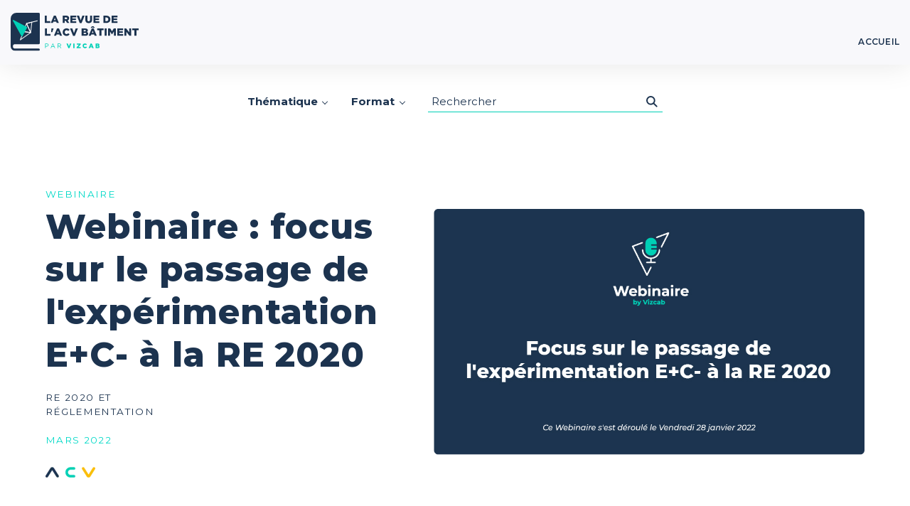

--- FILE ---
content_type: text/html; charset=UTF-8
request_url: https://blog.vizcab.io/fr/webinaire-experimentation-ec-vers-re-2020
body_size: 23407
content:
<!doctype html><html class="no-js" lang="fr"><head>
    <meta charset="utf-8">
    <title>Webinaire : focus sur le passage de l'expérimentation E+C- à la RE 2020</title>
    <link rel="shortcut icon" href="https://blog.vizcab.io/hubfs/Vizcab-Logo-Icone-bleu%20(1)%20(1).png">
    <meta name="description" content="Webinaire : focus sur le passage de l'expérimentation E+C- à la RE 2020 (Bâtiment à Énergie Positive et Réduction Carbone)">
    
    


  
  <style>
  :root {
    /* Spacing */
    --max-width: 1240px;
    --vertical-spacing: 75.0px;
    --global-box-shadow: 0px 0px 40px 0px rgba(0, 0, 0, 0.1);
    --global-corners: 4px;

    /* Base Typography */
    --base-font-family: Montserrat, Helvetica Neue, Helvetica, Arial, sans-serif;
    --base-font-size: 14px;
    --base-font-size-mobile: 12.6px;
    --base-line-height: 2.4;
    --base-letter-spacing: 0.02em;
    --base-font-weight: regular;
    --base-text-color: #1C334F;

    /* Headings */
    --h1-font-family: Montserrat;
    --h1-font-color: #1c334f;
    --h1-font-weight: 800;
    --h1-font-size: 48px;
    --h1-font-size-mobile: 43.2px;
    --h1-line-height: 1.25;
    --h1-letter-spacing: 0.02em;
    --h1-transform: none;

    --h2-font-family: Montserrat;
    --h2-font-color: #00d9c7;
    --h2-font-weight: 600;
    --h2-font-size: 26px;
    --h2-font-size-mobile: 23.400000000000002px;
    --h2-line-height: 1.5;
    --h2-letter-spacing: 0.02em;
    --h2-transform: none;

    --h3-font-family: Montserrat;
    --h3-font-color: #fbbe07;
    --h3-font-weight: regular;
    --h3-font-size: 20px;
    --h3-font-size-mobile: 18.0px;
    --h3-line-height: 1.5;
    --h3-letter-spacing: 0.02em;
    --h3-transform: none;

    --h4-font-family: Montserrat;
    --h4-font-color: #1C334F;
    --h4-font-weight: regular;
    --h4-font-size: 16px;
    --h4-font-size-mobile: 14.4px;
    --h4-line-height: 1.5;
    --h4-letter-spacing: 0.02em;
    --h4-transform: none;

    --h5-font-family: Montserrat;
    --h5-font-color: #1c334f;
    --h5-font-weight: 800;
    --h5-font-size: 21px;
    --h5-font-size-mobile: 18.900000000000002px;
    --h5-line-height: 1.5;
    --h5-letter-spacing: 0.02em;
    --h5-transform: none;

    --h6-font-family: Montserrat;
    --h6-font-color: ;
    --h6-font-weight: ;
    --h6-font-size: 21px;
    --h6-font-size-mobile: 18.900000000000002px;
    --h6-line-height: ;
    --h6-letter-spacing: 0.02em;
    --h6-transform: none;

    --eyebrow-font-family: Montserrat;
    --eyebrow-font-color: ;
    --eyebrow-font-weight: 400;
    --eyebrow-font-size: 15px;
    --eyebrow-font-size-mobile: 13.5px;
    --eyebrow-line-height: 1.5;
    --eyebrow-letter-spacing: 0.1em;
    --eyebrow-transform: uppercase;

    --subheadline-font-family: Montserrat;
    --subheadline-font-color: ;
    --subheadline-font-weight: ;
    --subheadline-font-size: 21px;
    --subheadline-font-size-mobile: 18.900000000000002px;
    --subheadline-line-height: 1.61;
    --subheadline-letter-spacing: 0em;
    --subheadline-transform: none;

    /* Links */
    --links-color: #1C334F;
    --links-hover-color: #1C334F;

    /* Header Settings */
    --header-height: 90px;
    --menu-item-margin: 37.0px;

    /* Buttons */
    
    --button-background-color: #FFFFFF;
    --button-background-hover-color: #1C334F;
    --button-text-color: #1C334F;
    --button-text-hover-color: #FFFFFF;
    --button-border-color: #1C334F;
    --button-border-hover-color: #1C334F;
    
    --button-secondary-background-color: #1C334F;
    --button-secondary-background-hover-color: #FFFFFF;
    --button-secondary-text-color: #FFFFFF;
    --button-secondary-text-hover-color: #1C334F;
    --button-secondary-border-color: #FFFFFF;
    --button-secondary-border-hover-color: #FFFFFF;
    
    --button-form-background-color: #00d0b6;
    --button-form-background-hover-color: #1c334f;
    --button-form-text-color: #ffffff;
    --button-form-text-hover-color: #1C334F;
    --button-form-border-color: #FFFFFF;
    --button-form-border-hover-color: #1C334F;
    
    --button-form-dark-background-color: #ffffff;
    --button-form-dark-background-hover-color: #1c334f;
    --button-form-dark-text-color: #1c334f;
    --button-form-dark-text-hover-color: #ffffff;
    --button-form-dark-border-color: #FFFFFF;
    --button-form-dark-border-hover-color: #FFFFFF;
    
    --button-link-background-color: ;
    --button-link-background-hover-color: ;
    --button-link-text-color: #1C334F;
    --button-link-text-hover-color: #00D9C7;
    --button-link-border-color: #00D9C7;
    --button-link-border-hover-color: #00D9C7;
    
    --button-link-dark-background-color: ;
    --button-link-dark-background-hover-color: ;
    --button-link-dark-text-color: #ffffff;
    --button-link-dark-text-hover-color: #ffffff;
    --button-link-dark-border-color: #ffffff;
    --button-link-dark-border-hover-color: #00d0b6;

    --button-border: 2px;
    --button-corner: 30px;
    --button-font-family: Montserrat, Helvetica Neue, Helvetica, Arial, sans-serif;
    --button-font-weight: 700;
    --button-letter-spacing: em;
    --button-text-transform: none;
    --button-padding: 20px 35px;

    /* Menus */
    --menu-font-family: Montserrat;
    --menu-font-color: #1c334f;
    --menu-font-color-hover: #00d0b6;
    --menu-font-weight: 600;
    --menu-font-size: 16px;
    --menu-font-size-mobile: 14.4px;
    --menu-line-height: 1;
    --menu-letter-spacing: 0.02em;
    --menu-transform: uppercase;

    --dropdown-background-color: #ffffff;
    --dropdown-border-color: #F8F8FB;
    --dropdown-box-shadow-color: rgba(#null, 0.0);

    --dropdown-font-family: Montserrat;
    --dropdown-font-color: #1c334f;
    --dropdown-font-color-hover: #00d0b6;
    --dropdown-font-weight: ;
    --dropdown-font-size: 14px;
    --dropdown-line-height: 1.85;
    --dropdown-letter-spacing: 0em;
    --dropdown-transform: none;
  }

  ul li {
    line-height: 1.75;
  }
  ul li::before {
    
    

    

    content: '\25CF';

    --bullet-color: #00d0b6;
    --bullet-color-dark: #00d0b6;
  }

  /** Heeader **/
  header,
  .page-nav {
    --header-background-color: #F8F8FB;
    --header-border-color: #F8F8FB;
    --header-search-background: #1c334f;
    --header-button-padding: 14.814814814814813px 25.925925925925924px;
  }

  
    header .button,
    header .hs-button {
      border-color: var(--button-secondary-border-color,var(--button-secondary-background-color));
      background-color: var(--button-secondary-background-color);
      color: var(--button-secondary-text-color) !important;
    }
  

  /** Footer **/
  footer {
    --footer-background-color: #1C334F;
    --footer-font-color: #1c334f;
    --footer-font-size: 15px;
    --footer-font-family: Montserrat;
    --footer-font-weight: regular;
    --footer-line-height: 1.7;
    --footer-letter-spacing: 0em;
    --footer-link-color: #1c334f;
    --footer-link-hover-color: #00d0b6;
  }

  /** Modules **/
  form,
  .custom-form {
    --header-text-color: #1c334f;
    --header-text-font-family: Montserrat;
    --header-text-font-weight: 800;
    --header-text-font-size: 21px;
    --labels-text-color: #1c334f;
    --labels-text-font-family: Montserrat;
    --labels-text-font-weight: ;
    --labels-text-font-size: 15px;
    --help-color: #1c334f;
    --help-font-family: Montserrat;
    --help-font-weight: ;
    --help-font-size: 12px;
    --errors-color: white;
    --errors-font-family: Montserrat;
    --errors-font-weight: ;
    --errors-font-size: 13px;
    --input-color: #1c334f;
    --input-font-family: Montserrat;
    --input-font-weight: ;
    --input-font-size: 15px;
    --placeholders-color: #1c334f;
    --placeholders-font-family: Montserrat;
    --placeholders-font-weight: ;
    --placeholders-font-size: 15;

    --field-height: 40px;
    --field-bg-color: #ffffff;
    --field-border-color: #00d0b6;
    --field-border-focus-color: #00d0b6;
    --field-border-error-color: #1c334f;
    --field-border-width: 1px;
    --field-corners: 0px;
    --error-bg-color: #1c334f;

    --dark-header-color: #ffffff;
    --dark-labels-color: #1c334f;
    --dark-help-color: #ffffff;
    --dark-errors-color: ;
    --dark-input-color: #1c334f;
    --dark-placeholders-color: #1c334f;
    --dark-field-bg-color: #ffffff;
    --dark-field-border-color: ;
    --dark-field-border-focus-color: ;
    --dark-field-border-error-color: ;
    --dark-error-bg-color: #1c334f;

    --boxed-bg-color: #F8F8FB;
    --boxed-border-color: #1c334f;
    --boxed-corners: 4px;
    --boxed-border-width: 1;
    --boxed-box-shadow: 5px 10px 25px 0px rgba(0, 0, 0, 0.1);

    --dark-boxed-bg-color: #1c334f;
    --dark-boxed-border-color: #1c334f;
    --dark-boxed-box-shadow-color: rgba(39, 57, 65, 0.1);
  }

  .slick-slider {
    --slide-arrow: #1c334f;
    --slide-arrow-hover: #00d0b6;
    --slide-dots: rgba(28, 51, 79, 0.3);
    --slide-dots-hover: rgba(28, 51, 79, 0.7);

    --dark-slide-arrow: #ffffff;
    --dark-slide-arrow-hover: #00d0b6;
    --dark-slide-dots: #ffffff;
    --dark-slide-dots-hover: #00d0b6;

    --quote-text-color: #1c334f;
    --quote-text-font-family: Montserrat, Helvetica Neue, Helvetica, Arial, sans-serif;
    --quote-text-font-weight: 300;
    --quote-text-font-size: 20px;
    --quote-text-font-size-mobile: 18.0px;

    --meta-text-color: #1c334f;
    --meta-text-font-family: Montserrat, Helvetica Neue, Helvetica, Arial, sans-serif;;
    --meta-text-font-weight: regular;
    --meta-text-font-size: 14px;
    --meta-text-font-size-mobile: 12.6px;
  }

  .module-wrapper--dark {
    --dark-base: #ffffff;
    --dark-h1: #ffffff;
    --dark-h2: #ffffff;
    --dark-h3: #ffffff;
    --dark-h4: #ffffff;
    --dark-h5: #ffffff;
    --dark-h6: #ffffff;
    --dark-links: ;
    --dark-links-hover: ;

    color: #ffffff;
  }

  /* Components */
  .module__collapsible-text {
    --collapsible-border-color: #00d0b6;
    --collapsible-dark-border-color: #fff;
  }

  .hero-section {
    --hero-overlay: #000000;
    --hero-centered: 675px;
    --hero-columns: px;
    --arrow-background: #ffffff;
    --arrow-color: #1c334f
  }

  .icon-section {
    --icons-wtext-color: #00d0b6;
    --icons-wtext-dark-color: #ffffff;
  }

  .page-nav {
    --pagenav-background: #ffffff;
    --pagenav-font-family: Montserrat, Helvetica Neue, Helvetica, Arial, sans-serif;
    --pagenav-font-size: 15px;
    --pagenav-letter-spacing: 0.1em;
    --pagenav-font-weight: regular;
    --pagenav-text-color: #1C334F;
    --pagenav-text-hover-color: #00D9C7;
    --pagenav-transform: uppercase;
    --dark-pagenav-background: #1c334f;
    --dark-pagenav-text-color: ;
    --dark-pagenav-text-hover-color: ;
  }

  .team-listing {
    --team-corners: 4px;
    --team-border: #00d0b6;
  }

  .module__related-section {
    --related-corners: 4px;
    --related-border: #F8F8FB;
  }

  .social-media {
    --social-color: #1C334F;
    --social-hover-color: #00d0b6;
    --dark-social-color: #ffffff;
    --dark--social-hover-color: #ffffff;
  }

  .hs-blog-post {
    --blog-body-font: 18px;
    --author-border: #00d0b6;
    --author-heading: 14px;
    --author-bio: 14px;
    --related-background: #1c334f;
  }

  .thumbnail-links-wrapper {
    --listing-corners: 0px;
    --listing-border: #FFFFFF;
  }

  .system-page-content {
    --pref-background: #1c334f;
  }

  html {
    line-height: 1.15;
    -ms-text-size-adjust: 100%;
    -webkit-text-size-adjust: 100%;
  }
  
  body {
    margin: 0;
  }
  
  header,
  nav,
  section {
    display: block;
  }
  
  h1 {
    font-size: 2em;
    margin: .67em 0;
  }
  
  main {
    display: block;
  }
  
  a {
    background-color: transparent;
    -webkit-text-decoration-skip: objects;
  }
  
  img {
    border-style: none;
  }
  
  svg:not(:root) {
    overflow: hidden;
  }
  
  button,
  input {
    font-family: sans-serif;
    font-size: 100%;
    line-height: 1.15;
    margin: 0;
  }
  
  button {
    overflow: visible;
  }
  
  button {
    text-transform: none;
  }
  
  button {
    -webkit-appearance: button;
  }
  
  button::-moz-focus-inner {
    border-style: none;
    padding: 0;
  }
  
  button:-moz-focusring {
    outline: 1px dotted ButtonText;
  }
  
  input {
    overflow: visible;
  }
  
  [type=search] {
    -webkit-appearance: textfield;
    outline-offset: -2px;
  }
  
  [type=search]::-webkit-search-cancel-button,
  [type=search]::-webkit-search-decoration {
    -webkit-appearance: none;
  }
  
  ::-webkit-file-upload-button {
    -webkit-appearance: button;
    font: inherit;
  }
  
  *,
  ::after,
  ::before {
    -webkit-box-sizing: inherit;
    box-sizing: inherit;
    background-repeat: no-repeat;
  }
  
  html {
    font-display: auto;
    font-size: var(--base-font-size-mobile);
    font-family: var(--base-font-family);
    font-weight: var(--base-font-weight);
    line-height: var(--base-line-height);
    letter-spacing: var(--base-letter-spacing);
    -webkit-box-sizing: border-box;
    box-sizing: border-box;
    overflow-x: hidden;
    color: var(--base-text-color);
    scroll-behavior: smooth;
  }
  
  @media (min-width:1024px) {
    html {
      font-size: var(--base-font-size)
    };
  }
  
  body {
    display: -webkit-box;
    display: -ms-flexbox;
    display: flex;
    -webkit-box-orient: vertical;
    -webkit-box-direction: normal;
    -ms-flex-direction: column;
    flex-direction: column;
    min-height: 100vh;
  }
  
  .container {
    max-width: 90%;
    width: var(--max-width);
    margin-left: auto;
    margin-right: auto;
    display: block;
    float: none;
  }
  
  .body-wrapper {
    margin-top: 0;
    padding-top: var(--header-height);
    -webkit-box-flex: 1;
    -ms-flex-positive: 1;
    flex-grow: 1;
  }
  
  #body {
    outline: 0;
  }
  
  .section__ctas {
    margin-top: 1.75em;
  }
  
  button,
  input {
    color: var(--labels-text-color);
    font-family: var(--labels-text-font-family);
    font-weight: var(--labels-text-font-weight);
    font-size: var(--labels-text-font-size);
  }
  
  .screen-reader-text {
    position: absolute;
    overflow: hidden;
    clip: rect(0 0 0 0);
    height: 1px;
    width: 1px;
    margin: -1px;
    padding: 0;
    border: 0;
  }
  
  .sticky-row {
    position: relative;
  }
  
  @media (min-width:768px) {
    .sticky-row {
      width: 100% !important
    };
  }
  
  img {
    max-width: 100%;
    height: auto;
    border: 0;
    -ms-interpolation-mode: bicubic;
    vertical-align: bottom;
  }
  
  iframe {
    max-width: 100%;
    border: 0;
  }
  
  .h2,
  h1,
  h2,
  h3,
  h4 {
    margin-top: 0;
    margin-bottom: 0;
    text-rendering: optimizelegibility;
  }
  
  .h2 *+*,
  h1 *+* {
    margin-top: 0;
  }
  
  .h2+*,
  h1+*,
  h2+*,
  h3+* {
    margin-top: 1.5em;
  }
  
  *+.h2,
  *+h2,
  *+h3 {
    margin-top: 1em;
  }
  
  h2+h3 {
    margin-top: 0;
  }
  
  h1 {
    font-size: var(--h1-font-size-mobile);
    font-family: var(--h1-font-family);
    font-weight: var(--h1-font-weight);
    line-height: var(--h1-line-height);
    letter-spacing: var(--h1-letter-spacing);
    color: var(--h1-font-color);
    text-transform: var(--h1-transform);
  }
  
  @media (min-width:1024px) {
    h1 {
      font-size: var(--h1-font-size)
    };
  }
  
  h1 em {
    display: block;
    font-size: var(--eyebrow-font-size-mobile);
    font-family: var(--eyebrow-font-family);
    font-weight: var(--eyebrow-font-weight);
    line-height: var(--eyebrow-line-height);
    letter-spacing: var(--eyebrow-letter-spacing);
    color: var(--eyebrow-font-color);
    text-transform: var(--eyebrow-transform);
    font-style: normal;
    margin-bottom: .5em;
  }
  
  .h2,
  h2 {
    font-size: var(--h2-font-size-mobile);
    font-family: var(--h2-font-family);
    font-weight: var(--h2-font-weight);
    line-height: var(--h2-line-height);
    letter-spacing: var(--h2-letter-spacing);
    color: var(--h2-font-color);
    text-transform: var(--h2-transform);
  }
  
  @media (min-width:1024px) {
  
    .h2,
    h2 {
      font-size: var(--h2-font-size)
    };
  }
  
  .h2 em,
  h2 em {
    display: block;
    font-size: var(--eyebrow-font-size-mobile);
    font-family: var(--eyebrow-font-family);
    font-weight: var(--eyebrow-font-weight);
    line-height: var(--eyebrow-line-height);
    letter-spacing: var(--eyebrow-letter-spacing);
    color: var(--eyebrow-font-color);
    text-transform: var(--eyebrow-transform);
    font-style: normal;
    margin-bottom: .5em;
  }
  
  h3 {
    font-size: var(--h3-font-size-mobile);
    font-family: var(--h3-font-family);
    font-weight: var(--h3-font-weight);
    line-height: var(--h3-line-height);
    letter-spacing: var(--h3-letter-spacing);
    color: var(--h3-font-color);
    text-transform: var(--h3-transform);
  }
  
  @media (min-width:1024px) {
    h3 {
      font-size: var(--h3-font-size)
    };
  }
  
  h4 {
    font-size: var(--h4-font-size-mobile);
    font-family: var(--h4-font-family);
    font-weight: var(--h4-font-weight);
    line-height: var(--h4-line-height);
    letter-spacing: var(--h4-letter-spacing);
    color: var(--h4-font-color);
    text-transform: var(--h4-transform);
  }
  
  @media (min-width:1024px) {
    h4 {
      font-size: var(--h4-font-size)
    };
  }
  
  h4 em {
    display: block;
    font-size: var(--eyebrow-font-size-mobile);
    font-family: var(--eyebrow-font-family);
    font-weight: var(--eyebrow-font-weight);
    line-height: var(--eyebrow-line-height);
    letter-spacing: var(--eyebrow-letter-spacing);
    color: var(--eyebrow-font-color);
    text-transform: var(--eyebrow-transform);
    font-style: normal;
    margin-bottom: .5em;
  }
  
  h1~p,
  h2+h3 {
    font-size: var(--subheadline-font-size-mobile);
    font-family: var(--subheadline-font-family);
    font-weight: var(--subheadline-font-weight);
    line-height: var(--subheadline-line-height);
    letter-spacing: var(--subheadline-letter-spacing);
    color: var(--subheadline-font-color);
    margin-top: .25em;
  }
  
  @media (min-width:1024px) {
  
    h1~p,
    h2+h3 {
      font-size: var(--subheadline-font-size)
    };
  }
  
  h1~p~ul {
    font-size: var(--subheadline-font-size-mobile);
    font-family: var(--subheadline-font-family);
    font-weight: var(--subheadline-font-weight);
    line-height: var(--subheadline-line-height);
    letter-spacing: var(--subheadline-letter-spacing);
    color: var(--subheadline-font-color);
  }
  
  @media (min-width:1024px) {
    h1~p~ul {
      font-size: var(--subheadline-font-size)
    };
  }
  
  .module-wrapper--dark h1 {
    color: var(--dark-h1);
  }
  
  a {
    color: var(--links-color);
  }
  
  ul ul {
    margin-top: 0;
  }
  
  ul {
    list-style: none;
    padding-left: 1.25em;
    margin-top: 1.5em;
  }
  
  ul:last-child {
    margin-bottom: 0;
  }
  
  ul li {
    position: relative;
  }
  
  ul li::before {
    left: 0;
    margin-top: -2px;
    margin-left: -1.25em;
    position: absolute;
    color: var(--bullet-color);
  }
  
  br {
    margin: 0;
  }
  
  p:last-child {
    margin-bottom: 0;
  }
  
  .text--center {
    text-align: center;
  }
  
  .module-wrapper--dark ul li::before {
    color: var(--bullet-color-dark);
  }
  
  .row-fluid-wrapper,
  .widget-span {
    margin: 0;
  }
  
  @media (min-width:800px) {
    .row-fluid {
      display: -webkit-box;
      display: -ms-flexbox;
      display: flex
    }
  
    .widget-span+.widget-span {
      margin-left: 5.2631578947%
    }
  
    .span3 {
      width: 21.0526315789%
    }
  
    .span4 {
      width: 29.8245614035%
    }
  
    .span5 {
      width: 38.5964912281%
    }
  
    .span6 {
      width: 47.3684210526%
    }
  
    .span7 {
      width: 56.1403508772%
    }
  
    .span9 {
      width: 73.6842105263%
    }
  
    .span12 {
      width: 100%
    };
  
    .span12 {
      width: 100%
    };
  }
  
  @media (min-width:800px) and (max-width:1023px) {
    .span3 {
      width: 47.3684210526%
    };
  }
  
  .button {
    border: var(--button-border) solid;
    display: inline-block;
    padding: var(--button-padding);
    border-radius: var(--button-corner);
    font-family: var(--button-font-family);
    font-size: var(--button-font-size);
    font-weight: var(--button-font-weight);
    line-height: 1;
    text-transform: var(--button-text-transform);
    letter-spacing: var(--button-letter-spacing);
    white-space: normal;
    text-align: center;
    text-decoration: none;
    position: relative;
    border-color: var(--button-border-color, var(--button-background-color));
    background-color: var(--button-background-color);
    color: var(--button-text-color) !important;
  }
  
  .button--link {
    border-color: var(--button-link-border-color, var(--button-link-background-color));
    background-color: var(--button-link-background-color);
    color: var(--button-link-text-color) !important;
    padding: 0 0 4px;
    border-radius: 0;
    background-color: transparent;
    border: none;
    border-bottom: 3px solid var(--button-link-border-color, var(--button-link-background-color));
  }
  
  .social-media {
    margin-left: -10px;
  }
  
  .social-media__service {
    word-spacing: 0;
  }
  
  .social-media__service {
    display: -webkit-inline-box;
    display: -ms-inline-flexbox;
    display: inline-flex;
    margin-top: 0;
    font-size: 24px;
    border: 1px solid;
    border-radius: 100% !important;
    border-color: transparent;
    width: 40px;
    height: 40px;
    -webkit-box-align: center;
    -ms-flex-align: center;
    align-items: center;
    -webkit-box-pack: center;
    -ms-flex-pack: center;
    justify-content: center;
    padding: 5px;
    text-decoration: none;
    color: var(--social-color);
  }
  
  .module-wrapper {
    padding-top: var(--padding-top-mobile, var(--padding-top, 0));
    padding-right: var(--padding-right-mobile, var(--padding-right, 0));
    padding-bottom: var(--padding-bottom-mobile, var(--padding-bottom, 0));
    padding-left: var(--padding-left-mobile, var(--padding-left, 0));
    margin-top: var(--margin-top-mobile, var(--margin-top, 0));
    margin-bottom: var(--margin-bottom-mobile, var(--margin-bottom, 0));
  }
  
  @media (min-width:800px) {
    .module-wrapper {
      padding-top: var(--padding-top, 0);
      padding-right: var(--padding-right, 0);
      padding-bottom: var(--padding-bottom, 0);
      padding-left: var(--padding-left, 0);
      margin-top: var(--margin-top, 0);
      margin-bottom: var(--margin-bottom, 0)
    };
  }
  
  .dnd-section {
    padding-top: var(--vertical-spacing);
    padding-bottom: var(--vertical-spacing);
  }
  
  @media (max-width:1023px) {
    .dnd-section {
      padding-top: calc(var(--vertical-spacing)/ 1.5);
      padding-bottom: calc(var(--vertical-spacing)/ 1.5)
    };
  }
  
  .dnd-section>.row-fluid {
    margin-left: auto;
    margin-right: auto;
    display: -webkit-box;
    display: -ms-flexbox;
    display: flex;
    -ms-flex-wrap: wrap;
    flex-wrap: wrap;
    float: none;
  }
  
  .dnd-section:not([class*=force-full-width-section])>.row-fluid {
    width: 90%;
    max-width: var(--max-width);
  }
  
  @media (max-width:799px) {
  
    .dnd-section .dnd-column,
    .dnd-section .dnd-module,
    .dnd-section .dnd-row {
      width: 100%
    }
  
    .dnd-section .dnd-column+.dnd-column,
    .dnd-section .dnd-row+.dnd-row {
      margin-top: 1.5em
    };
  }
  
  @media (max-width:799px) {
    .body-wrapper .dnd-row+.dnd-row,
    .body-wrapper .dnd-column+.dnd-column,
    .body-wrapper .dnd-column+.widget-span,
    .body-wrapper .widget-span+.dnd-column,
    .body-wrapper .widget-span+.widget-span {
      margin-top: 4em
    };
  }
  
  .site-header {
    position: fixed;
    top: 0;
    left: 0;
    z-index: 150;
    width: 100%;
    margin-top: 0;
    padding: 0 15px;
    background-color: var(--header-background-color);
    border-bottom: 1px solid var(--header-border-color);
    -webkit-box-shadow: var(--global-box-shadow);
    box-shadow: var(--global-box-shadow);
  }
  
  .site-header__main-area {
    display: -webkit-box;
    display: -ms-flexbox;
    display: flex;
    -webkit-box-align: center;
    -ms-flex-align: center;
    align-items: center;
    -webkit-box-pack: justify;
    -ms-flex-pack: justify;
    justify-content: space-between;
    height: var(--header-height);
  }
  
  .site-header__main-area .site-header__navigation {
    margin-top: 0;
    display: -webkit-box;
    display: -ms-flexbox;
    display: flex;
    -webkit-box-align: center;
    -ms-flex-align: center;
    align-items: center;
  }
  
  .site-header__main-area .site-header__navigation .hs_cos_wrapper_type_language_switcher {
    display: -webkit-box;
    display: -ms-flexbox;
    display: flex;
  }
  
  @media (min-width:1120px) {
    .site-header__main-area .site-header__navigation .site-header__menu {
      padding-right: 15px;
      padding-left: 15px
    }
  
    .site-header__main-area .site-header__navigation .site-header__menu--mobile {
      display: none !important
    }
  
    .site-header__main-area .site-header__navigation .site-header__menu .hs-menu-item {
      position: relative
    }
  
    .site-header__main-area .site-header__navigation .site-header__menu .hs-menu-item>a:not(.button):not(.hs-button) {
      border-bottom: 3px solid transparent;
      display: inline-block;
      margin-top: var(--menu-item-margin);
      margin-bottom: var(--menu-item-margin)
    }
  
    .site-header__main-area .site-header__navigation .site-header__menu .hs-menu-item.hs-menu-depth-1 {
      display: inline-block;
      height: var(--header-height);
      margin-top: 0
    }
  
    .site-header__main-area .site-header__navigation .site-header__menu .hs-menu-item.hs-menu-depth-1.hs-item-has-multi-column {
      position: static
    }
  
    .site-header__main-area .site-header__navigation .site-header__menu .hs-menu-item.hs-menu-depth-1+.hs-menu-depth-1 {
      margin-left: 15px
    }
  
    .site-header__main-area .site-header__navigation .site-header__menu .hs-menu-item .hs-menu-children-wrapper {
      position: absolute;
      top: 100%;
      left: 50%;
      width: 260px;
      margin-left: -130px;
      background-color: var(--dropdown-background-color);
      display: none;
      -webkit-box-shadow: 0 25px 30px var(--dropdown-box-shadow-color);
      box-shadow: 0 25px 30px var(--dropdown-box-shadow-color);
      border-width: 1px;
      border-color: var(--dropdown-border-color);
      padding: 2.2em;
      color: var(--dropdown-font-color);
      font-size: .7778em
    }
  
    .site-header__main-area .site-header__navigation .site-header__menu .hs-menu-item .hs-menu-children-wrapper a:not(.button):not(.hs-button) {
      margin: 0
    }
  
    .site-header__main-area .site-header__navigation .site-header__menu .hs-menu-item .hs-menu-children-wrapper--mega>.hs-menu-item .hs-menu-heading {
      margin-bottom: 1em
    }
  
    .site-header__main-area .site-header__navigation .site-header__menu .hs-menu-item .hs-menu-children-wrapper--mega>.hs-menu-item a:not(.button):not(.hs-button) {
      padding: 0
    }
  
    .site-header__main-area .site-header__navigation .site-header__menu .hs-menu-item .hs-menu-children-wrapper--multi-column {
      left: 0;
      right: 0;
      margin: auto;
      width: 90%;
      max-width: 1000px
    }
  
    .site-header__main-area .site-header__navigation .site-header__menu .hs-menu-item .hs-menu-children-wrapper--sizing-even>.hs-menu-item {
      -webkit-box-flex: 1;
      -ms-flex-positive: 1;
      flex-grow: 1;
      -ms-flex-preferred-size: 0;
      flex-basis: 0
    };
  }
  
  @media (max-width:1119px) {
    .site-header__main-area .site-header__navigation .site-header__menu {
      position: absolute;
      top: 100%;
      left: 0;
      width: 100%;
      background-color: var(--dropdown-background-color);
      height: 0;
      visibility: hidden;
      opacity: 0;
      overflow: auto;
      -webkit-overflow-scrolling: touch;
      color: var(--dropdown-font-color);
      display: block
    }
  
    .site-header__main-area .site-header__navigation .site-header__menu--desktop {
      display: none
    }
  
    .site-header__main-area .site-header__navigation .site-header__menu .hs-menu-item {
      position: relative;
      margin-top: 0
    }
  
    .site-header__main-area .site-header__navigation .site-header__menu .hs-menu-item.hs-menu-depth-1 {
      padding: 10px 15px
    }
  
    .site-header__main-area .site-header__navigation .site-header__menu .hs-menu-item.hs-menu-depth-1>a:not(.button):not(.hs-button) {
      padding: 0
    }
  
    .site-header__main-area .site-header__navigation .site-header__menu .hs-menu-item.hs-menu-depth-1 .hs-menu-children-wrapper {
      padding: .5em 2.5em;
      display: none
    }
  
    .site-header__main-area .site-header__navigation .site-header__menu .hs-menu-item.hs-menu-depth-1 .hs-menu-children-wrapper .hs-menu-heading,
    .site-header__main-area .site-header__navigation .site-header__menu .hs-menu-item.hs-menu-depth-1 .hs-menu-children-wrapper a {
      padding: .5em;
      margin-left: 0
    }
  
    .site-header__main-area .site-header__navigation .site-header__menu .hs-menu-item.hs-menu-depth-1 .hs-menu-children-wrapper .hs-menu-heading {
      margin-top: 1em
    }
  
    .site-header__main-area .site-header__navigation .site-header__menu .hs-menu-item.hs-menu-depth-1.hs-item-has-children>a:not(.button):not(.hs-button) {
      margin-right: 4em
    };
  }
  
  .site-header__main-area .site-header__navigation .site-header__menu .hs-menu-item>a:not(.button):not(.hs-button) {
    font-size: var(--menu-font-size);
    font-family: var(--menu-font-family);
    font-weight: var(--menu-font-weight);
    line-height: var(--menu-line-height);
    letter-spacing: var(--menu-letter-spacing);
    color: var(--menu-font-color);
    text-transform: var(--menu-transform);
  }
  
  .site-header__main-area .site-header__navigation .site-header__menu .hs-menu-item a:not(.button):not(.hs-button) {
    color: var(--dropdown-font-color);
  }
  
  .site-header__main-area .site-header__navigation .site-header__menu .hs-menu-item.active-branch a:not(.button):not(.hs-button) {
    color: var(--menu-font-color-hover);
  }
  
  .site-header__main-area .site-header__navigation .site-header__menu .hs-menu-item .hs-menu-children-wrapper a:not(.button):not(.hs-button) {
    color: var(--dropdown-font-color);
    font-size: var(--dropdown-font-size);
    font-family: var(--dropdown-font-family);
    font-weight: var(--dropdown-font-weight);
    line-height: var(--dropdown-line-height);
    letter-spacing: var(--dropdown-letter-spacing);
    text-transform: var(--dropdown-transform);
  }
  
  .site-header__main-area .site-header__navigation .site-header__menu .hs-menu-item .hs-menu-children-wrapper .h2,
  .site-header__main-area .site-header__navigation .site-header__menu .hs-menu-item .hs-menu-children-wrapper h2 {
    font-size: calc(var(--h2-font-size)/ 2);
    letter-spacing: var(--dropdown-letter-spacing);
  }
  
  @media (max-width:1119px) {
    .site-header__main-area .site-header__navigation .hs-menu-wrapper--utility {
      display: block
    };
  }
  
  .site-header__menu-toggle {
    -webkit-appearance: none;
    background-color: transparent;
    background-image: none;
    border-radius: 0;
    border: none;
    outline: 0;
    font-family: inherit;
    color: inherit;
    padding: 0;
    border: 0 solid var(--menu-font-color);
    border-top-width: 2px;
    border-bottom-width: 2px;
    width: 22px;
    height: 15px;
    display: block;
    margin: auto 0;
    position: relative;
  }
  
  @media (min-width:1120px) {
    .site-header__menu-toggle {
      display: none
    };
  }
  
  .site-header__menu-toggle::after,
  .site-header__menu-toggle::before {
    position: absolute;
    top: 0;
    left: 0;
    bottom: 0;
    right: 0;
    content: '';
    width: 100%;
    height: 2px;
    margin: auto;
    background-color: var(--menu-font-color);
  }
  
  .site-header .hs-menu-wrapper--utility {
    padding-left: 15px;
    position: relative;
    z-index: 0;
  }
  
  @media (min-width:1120px) {
    .site-header .hs-menu-wrapper--utility>ul {
      height: var(--header-height);
      display: -webkit-box;
      display: -ms-flexbox;
      display: flex;
      -webkit-box-align: center;
      -ms-flex-align: center;
      align-items: center
    }
  
    .site-header .hs-menu-wrapper--utility .hs-menu-item>a:not(.button):not(.hs-button),
    .site-header .hs-menu-wrapper--utility .hs-menu-item>button {
      margin-top: var(--menu-item-margin);
      margin-bottom: var(--menu-item-margin)
    }
  
    .site-header .hs-menu-wrapper--utility .hs-menu-item--search {
      margin-top: -5px !important
    }
  
    .site-header .hs-menu-wrapper--utility .hs_cos_wrapper_type_language_switcher {
      display: -webkit-box;
      display: -ms-flexbox;
      display: flex;
      margin-top: -5px
    };
  
    .site-header .hs-menu-wrapper--utility .hs_cos_wrapper_type_language_switcher .globe_class {
      height: var(--header-height);
      background-size: contain;
      background-position: center;
      width: 18px
    }
  
    .site-header .hs-menu-wrapper--utility .hs_cos_wrapper_type_language_switcher .lang_list_class {
      top: var(--header-height);
      width: 260px;
      background-color: var(--dropdown-background-color);
      -webkit-box-shadow: 0 25px 30px var(--dropdown-box-shadow-color);
      box-shadow: 0 25px 30px var(--dropdown-box-shadow-color);
      border-width: 1px;
      border-color: var(--dropdown-border-color);
      padding: 2.2em;
      color: var(--dropdown-font-color);
      font-size: .7778em
    }
  
    .site-header .hs-menu-wrapper--utility .hs_cos_wrapper_type_language_switcher .lang_list_class::after,
    .site-header .hs-menu-wrapper--utility .hs_cos_wrapper_type_language_switcher .lang_list_class::before {
      display: none
    }
  
    .site-header .hs-menu-wrapper--utility .hs_cos_wrapper_type_language_switcher .lang_list_class li {
      border: none;
      padding: 0
    }
  
    .site-header .hs-menu-wrapper--utility .hs_cos_wrapper_type_language_switcher .lang_list_class li .lang_switcher_link {
      color: var(--dropdown-font-color);
      font-size: var(--dropdown-font-size);
      font-family: var(--dropdown-font-family);
      font-weight: var(--dropdown-font-weight);
      line-height: var(--dropdown-line-height);
      letter-spacing: var(--dropdown-letter-spacing);
      text-transform: var(--dropdown-transform)
    };
  }
  
  @media (max-width:1119px) {
    .site-header .hs-menu-wrapper--utility {
      display: none;
      text-align: center
    }
  
    .site-header .hs-menu-wrapper--utility .hs-menu-item.hs-menu-item--search {
      display: none
    }
  
    .site-header .hs-menu-wrapper--utility .hs-menu-item.hs-menu-depth-1 {
      padding: 0 !important;
      display: block !important
    }
  
    .site-header .hs-menu-wrapper--utility .hs-menu-item+.hs-menu-item {
      display: block;
      margin-left: 0 !important;
      margin-top: 1.5em
    }
  
    .site-header .hs-menu-wrapper--utility .hs_cos_wrapper_type_language_switcher {
      display: -webkit-box;
      display: -ms-flexbox;
      display: flex;
      width: 100%;
      margin-top: 25px
    };
  
    .site-header .hs-menu-wrapper--utility .hs_cos_wrapper_type_language_switcher .lang_switcher_class {
      width: 100%
    }
  
    .site-header .hs-menu-wrapper--utility .hs_cos_wrapper_type_language_switcher .lang_switcher_class .globe_class {
      width: 100%;
      background: 0 0;
      height: auto
    }
  
    .site-header .hs-menu-wrapper--utility .hs_cos_wrapper_type_language_switcher .lang_switcher_class .globe_class::before {
      content: '';
      width: 18px;
      height: 18px;
      background-image: url(https://static.hsappstatic.net/cos-LanguageSwitcher/static-1.11/img/globe.png);
      background-size: contain;
      background-position: center;
      display: block;
      margin: 0 auto
    }
  
    .site-header .hs-menu-wrapper--utility .hs_cos_wrapper_type_language_switcher .lang_list_class {
      -webkit-transform: none;
      transform: none;
      position: static
    }
  
    .site-header .hs-menu-wrapper--utility .hs_cos_wrapper_type_language_switcher .lang_list_class::after,
    .site-header .hs-menu-wrapper--utility .hs_cos_wrapper_type_language_switcher .lang_list_class::before {
      display: none
    }
  
    .site-header .hs-menu-wrapper--utility .hs_cos_wrapper_type_language_switcher .lang_list_class li {
      border: none;
      padding: 0
    }
  
    .site-header .hs-menu-wrapper--utility .hs_cos_wrapper_type_language_switcher .lang_list_class li .lang_switcher_link {
      color: var(--dropdown-font-color);
      font-size: var(--dropdown-font-size);
      font-family: var(--dropdown-font-family);
      font-weight: var(--dropdown-font-weight);
      line-height: var(--dropdown-line-height);
      letter-spacing: var(--dropdown-letter-spacing);
      text-transform: var(--dropdown-transform)
    };
  }
  
  .site-header .hs-menu-wrapper--utility .hs-menu-item {
    display: inline-block;
    margin-top: 0;
  }
  
  .site-header .hs-menu-wrapper--utility .hs-menu-item+.hs-menu-item {
    margin-left: 15px;
  }
  
  .site-header .hs-menu-wrapper--utility .hs_cos_wrapper_type_icon {
    display: inline-block;
    width: 1em;
    vertical-align: middle;
  }
  
  .site-header .hs-menu-wrapper--utility .hs_cos_wrapper_type_icon svg {
    fill: currentColor;
  }
  
  .site-header__search-toggle {
    -webkit-appearance: none;
    background-color: transparent;
    background-image: none;
    border-radius: 0;
    border: none;
    outline: 0;
    font-family: inherit;
    color: inherit;
    padding: 0;
    -ms-flex-item-align: center;
    align-self: center;
    display: -webkit-box;
    display: -ms-flexbox;
    display: flex;
    -webkit-box-align: center;
    -ms-flex-align: center;
    align-items: center;
    -webkit-box-pack: center;
    -ms-flex-pack: center;
    justify-content: center;
  }
  
  .site-header__search-toggle .search-a {
    stroke: var(--menu-font-color);
  }
  
  @media (max-width:1119px) {
    .site-header__search-toggle {
      display: none
    };
  }
  
  .site-header .search-form {
    position: absolute;
    top: 0;
    left: 0;
    bottom: 0;
    right: 0;
    visibility: hidden;
    opacity: 0;
    color: var(--header-font-color);
    background-color: var(--header-background-color);
    margin: 0 15px;
  }
  
  @media (min-width:1120px) {
    .site-header .search-form {
      padding: 0 240px
    }
  
    .site-header .search-form .search-form__inner {
      margin-left: 90px
    };
  }
  
  @media (max-width:1119px) {
    .site-header .search-form .search-form__button {
      display: none
    };
  }
  
  .site-header .search-form__input {
    background-color: var(--header-search-background);
    padding: 1em 45px;
  }
  
  .site-header .search-form__submit .search-a {
    stroke: var(--menu-font-color);
  }
  
  .site-header .search-form__close .close-a {
    fill: var(--menu-font-color);
  }
  
  .site-header .search-form.site-search--header-mobile {
    display: none;
    position: static;
    margin-top: 2em;
  }
  
  @media (max-width:1119px) {
    .site-header .search-form.site-search--header-mobile {
      display: block;
      visibility: visible;
      opacity: 1
    };
  }
  
  .site-header .button {
    padding: var(--header-button-padding);
  }
  
  #skip-link {
    position: absolute;
    top: 0;
    line-height: 1;
    margin-top: -1.5em;
    text-transform: uppercase;
    font-size: .8em;
    z-index: 200;
    padding: .25em;
  }
  
  ::-webkit-input-placeholder {
    font-family: var(--placeholders-font-family);
    font-weight: var(--placeholders-font-weight);
    font-size: var(--placeholders-font-size);
    color: var(--placeholders-color);
  }
  
  ::-moz-placeholder {
    font-family: var(--placeholders-font-family);
    font-weight: var(--placeholders-font-weight);
    font-size: var(--placeholders-font-size);
    color: var(--placeholders-color);
  }
  
  :-ms-input-placeholder {
    font-family: var(--placeholders-font-family);
    font-weight: var(--placeholders-font-weight);
    font-size: var(--placeholders-font-size);
    color: var(--placeholders-color);
  }
  
  ::-ms-input-placeholder {
    font-family: var(--placeholders-font-family);
    font-weight: var(--placeholders-font-weight);
    font-size: var(--placeholders-font-size);
    color: var(--placeholders-color);
  }
  
  ::placeholder {
    font-family: var(--placeholders-font-family);
    font-weight: var(--placeholders-font-weight);
    font-size: var(--placeholders-font-size);
    color: var(--placeholders-color);
  }
  
  .hs-menu-wrapper ul {
    list-style: none;
    padding-left: 0;
    margin-top: 0;
  }
  
  .hs-menu-wrapper li::before {
    display: none;
  }
  
  .hs-menu-wrapper a:not(.button):not(.hs-button) {
    display: block;
    text-decoration: none;
  }
  
  .hs-menu-wrapper .hs-menu-item>a:not(.button):not(.hs-button) {
    font-size: var(--dropdown-font-size);
    font-family: var(--dropdown-font-family);
    font-weight: var(--dropdown-font-weight);
    line-height: var(--dropdown-line-height);
    letter-spacing: var(--dropdown-letter-spacing);
    color: var(--dropdown-font-color);
    text-transform: var(--dropdown-transform);
    outline: 0;
  }
  
  .hs-menu-wrapper .hs-menu-item.hs-menu-depth-1>a:not(.button):not(.hs-button) {
    font-size: var(--menu-font-size);
    font-family: var(--menu-font-family);
    font-weight: var(--menu-font-weight);
    line-height: var(--menu-line-height);
    letter-spacing: var(--menu-letter-spacing);
    color: var(--menu-font-color);
    text-transform: var(--menu-transform);
    border-bottom: 3px solid transparent;
    display: inline-block;
    text-decoration: none;
  }
  
  .filters {
    outline: 0;
    font-size: 15px;
    margin-bottom: 6em;
  }
  
  @media (min-width:800px) {
    .filters {
      text-align: center;
      display: -webkit-box;
      display: -ms-flexbox;
      display: flex;
      -webkit-box-align: center;
      -ms-flex-align: center;
      align-items: center;
      -webkit-box-pack: center;
      -ms-flex-pack: center;
      justify-content: center
    }
  
    .filters>* {
      margin-top: 0
    }
  
    .filters>*+* {
      margin-left: 2.25em
    }
  
    .filters__item--search {
      -ms-flex-preferred-size: 330px;
      flex-basis: 330px
    };
  }
  
  .filters__item--search .search-form__input {
    padding: 5px;
    border-bottom: 1px solid var(--field-border-color);
  }
  
  .filters__item--search .search-form__submit {
    right: 0;
  }
  
  .select-nav {
    position: relative;
  }
  
  .select-nav__label {
    -webkit-appearance: none;
    background-color: transparent;
    background-image: none;
    border-radius: 0;
    border: none;
    outline: 0;
    font-family: inherit;
    color: inherit;
    padding: 0;
    padding: .75em 0;
    display: -webkit-box;
    display: -ms-flexbox;
    display: flex;
    -webkit-box-align: center;
    -ms-flex-align: center;
    align-items: center;
  }
  
  .select-nav__label::after {
    content: '';
    width: .4em;
    height: .4em;
    border-bottom: 1px solid;
    border-right: 1px solid;
    -webkit-transform: rotate(45deg);
    transform: rotate(45deg);
    margin-left: .5em;
  }
  
  .select-nav__options {
    background-color: var(--background-color);
    padding-left: 0;
    position: absolute;
    left: 0;
    top: 100%;
    -webkit-box-shadow: 0 0 20px rgba(0, 0, 0, .3);
    box-shadow: 0 0 20px rgba(0, 0, 0, .3);
    margin: 0;
    opacity: 0;
    visibility: hidden;
    -webkit-transform: translateY(-1.5em);
    transform: translateY(-1.5em);
    z-index: 100;
    text-align: left;
    max-height: 70vh;
    overflow-y: auto;
    width: 100%;
  }
  
  @media (min-width:800px) {
    .select-nav__options {
      width: 200px
    };
  }
  
  .select-nav__options a {
    color: inherit;
    text-decoration: none;
  }
  
  .select-nav li {
    margin: 0;
    padding: .5em 1em;
  }
  
  .select-nav li::before {
    display: none;
  }
  
  .search-form {
    font-size: 18px;
    display: -webkit-box;
    display: -ms-flexbox;
    display: flex;
    -webkit-box-align: center;
    -ms-flex-align: center;
    align-items: center;
  }
  
  .search-form__inner {
    position: relative;
    display: -webkit-box;
    display: -ms-flexbox;
    display: flex;
    -webkit-box-align: center;
    -ms-flex-align: center;
    align-items: center;
    width: 100%;
  }
  
  .search-form__input {
    border: none;
    outline: 0;
    width: 100%;
    padding: 1em 1.5em;
    background-color: transparent;
    line-height: 1;
    font-family: var(--input-font-family);
    font-weight: var(--input-font-weight);
    font-size: var(--input-font-size);
    color: var(--input-color);
    border-radius: var(--field-corners);
  }
  
  .search-form__input ::-webkit-input-placeholder {
    font-family: var(--placeholders-font-family);
    font-weight: var(--placeholders-font-weight);
    font-size: var(--placeholders-font-size);
    color: var(--placeholders-color);
  }
  
  .search-form__input ::-moz-placeholder {
    font-family: var(--placeholders-font-family);
    font-weight: var(--placeholders-font-weight);
    font-size: var(--placeholders-font-size);
    color: var(--placeholders-color);
  }
  
  .search-form__input :-ms-input-placeholder {
    font-family: var(--placeholders-font-family);
    font-weight: var(--placeholders-font-weight);
    font-size: var(--placeholders-font-size);
    color: var(--placeholders-color);
  }
  
  .search-form__input ::-ms-input-placeholder {
    font-family: var(--placeholders-font-family);
    font-weight: var(--placeholders-font-weight);
    font-size: var(--placeholders-font-size);
    color: var(--placeholders-color);
  }
  
  .search-form__label {
    position: absolute;
    overflow: hidden;
    clip: rect(0 0 0 0);
    height: 1px;
    width: 1px;
    margin: -1px;
    padding: 0;
    border: 0;
  }
  
  .search-form__close,
  .search-form__submit {
    -webkit-appearance: none;
    background-color: transparent;
    background-image: none;
    border-radius: 0;
    border: none;
    outline: 0;
    font-family: inherit;
    color: inherit;
    padding: 0;
    margin: auto;
    width: 30px;
    height: 30px;
    line-height: 30px;
    display: -webkit-inline-box;
    display: -ms-inline-flexbox;
    display: inline-flex;
    -webkit-box-align: center;
    -ms-flex-align: center;
    align-items: center;
    -webkit-box-pack: center;
    -ms-flex-pack: center;
    justify-content: center;
  }
  
  .search-form__submit {
    position: absolute;
    right: 20px;
    top: 50%;
    -webkit-transform: translateY(-50%);
    transform: translateY(-50%);
  }
  
  .search-form__submit .search-a {
    width: 14px;
    height: 14px;
    stroke: var(--base-text-color);
  }
  
  .search-form__close {
    margin-left: 25px;
  }
  
  @media (max-width:1119px) {
    .search-form__close {
      display: none
    };
  }
  
  .search-form__close .close-a {
    width: 16px;
    height: 16px;
    fill: var(--base-text-color);
  }
  
  .search-form__button {
    margin-left: 1.25em;
  }
  
  .blog-section {
    max-width: calc(var(--max-width)/ 1.25);
    margin-left: 0;
    margin-right: auto;
    font-size: var(--blog-body-font);
  }
  
  .blog-section p:first-child {
    margin-top: 0;
  }
  
  .blog-section .social-share {
    margin-top: 10px;
  }
  
  @media (min-width:800px) and (max-width:1023px) {
    .blog-section .social-share {
      width: 12.2807017544%
    };
  }
  
  .blog-section .social-share__sticky {
    position: -webkit-sticky;
    position: sticky;
    top: calc(var(--header-height) + 30px);
  }
  
  @media (max-width:799px) {
    .blog-section .social-share__sticky {
      display: -webkit-box;
      display: -ms-flexbox;
      display: flex;
      -webkit-box-align: center;
      -ms-flex-align: center;
      align-items: center
    };
  }
  
  .blog-section .social-share__sticky h2 {
    margin-bottom: 0;
  }
  
  .blog-section .social-share__sticky h2 em {
    margin-bottom: 0;
  }
  
  .blog-section .social-share__sticky ul {
    padding-left: 0;
    width: 65px;
    text-align: center;
    margin-top: 0;
  }
  
  @media (max-width:799px) {
    .blog-section .social-share__sticky ul {
      display: -webkit-box;
      display: -ms-flexbox;
      display: flex;
      -webkit-box-align: center;
      -ms-flex-align: center;
      align-items: center;
      margin-left: 1em
    };
  }
  
  .blog-section .social-share__sticky ul li::before {
    display: none;
  }
  
  @media (min-width:800px) and (max-width:1023px) {
    .blog-section .blog-post-wrapper {
      width: 82.4561403509%
    };
  }
  
  .hs-blog-post .blog-post {
    position: relative;
  }
  
</style>



<script>window.MSInputMethodContext && document.documentMode && document.write('<script src="//19557251.fs1.hubspotusercontent-na1.net/hubfs/19557251/hub_generated/template_assets/1/55477690141/1747035187213/template_ie11CustomProperties.min.js"><\x2fscript>');</script>

<script>document.documentElement.className = document.documentElement.className.replace("no-js", "");</script>


  <script>
  /*! loadCSS. [c]2017 Filament Group, Inc. MIT License */
/* This file is meant as a standalone workflow for
- testing support for link[rel=preload]
- enabling async CSS loading in browsers that do not support rel=preload
- applying rel preload css once loaded, whether supported or not.
*/
(function( w ){
	"use strict";
	// rel=preload support test
	if( !w.loadCSS ){
		w.loadCSS = function(){};
	}
	// define on the loadCSS obj
	var rp = loadCSS.relpreload = {};
	// rel=preload feature support test
	// runs once and returns a function for compat purposes
	rp.support = (function(){
		var ret;
		try {
			ret = w.document.createElement( "link" ).relList.supports( "preload" );
		} catch (e) {
			ret = false;
		}
		return function(){
			return ret;
		};
	})();

	// if preload isn't supported, get an asynchronous load by using a non-matching media attribute
	// then change that media back to its intended value on load
	rp.bindMediaToggle = function( link ){
		// remember existing media attr for ultimate state, or default to 'all'
		var finalMedia = link.media || "all";

		function enableStylesheet(){
			link.media = finalMedia;
		}

		// bind load handlers to enable media
		if( link.addEventListener ){
			link.addEventListener( "load", enableStylesheet );
		} else if( link.attachEvent ){
			link.attachEvent( "onload", enableStylesheet );
		}

		// Set rel and non-applicable media type to start an async request
		// note: timeout allows this to happen async to let rendering continue in IE
		setTimeout(function(){
			link.rel = "stylesheet";
			link.media = "only x";
		});
		// also enable media after 3 seconds,
		// which will catch very old browsers (android 2.x, old firefox) that don't support onload on link
		setTimeout( enableStylesheet, 3000 );
	};

	// loop through link elements in DOM
	rp.poly = function(){
		// double check this to prevent external calls from running
		if( rp.support() ){
			return;
		}
		var links = w.document.getElementsByTagName( "link" );
		for( var i = 0; i < links.length; i++ ){
			var link = links[ i ];
			// qualify links to those with rel=preload and as=style attrs
			if( link.rel === "preload" && link.getAttribute( "as" ) === "style" && !link.getAttribute( "data-loadcss" ) ){
				// prevent rerunning on link
				link.setAttribute( "data-loadcss", true );
				// bind listeners to toggle media back
				rp.bindMediaToggle( link );
			}
		}
	};

	// if unsupported, run the polyfill
	if( !rp.support() ){
		// run once at least
		rp.poly();

		// rerun poly on an interval until onload
		var run = w.setInterval( rp.poly, 500 );
		if( w.addEventListener ){
			w.addEventListener( "load", function(){
				rp.poly();
				w.clearInterval( run );
			} );
		} else if( w.attachEvent ){
			w.attachEvent( "onload", function(){
				rp.poly();
				w.clearInterval( run );
			} );
		}
	}


	// commonjs
	if( typeof exports !== "undefined" ){
		exports.loadCSS = loadCSS;
	}
	else {
		w.loadCSS = loadCSS;
	}
}( typeof global !== "undefined" ? global : this ) );

</script>























    
    
      
    
    

    <script src="https://kit.fontawesome.com/f4952dc142.js" crossorigin="anonymous" defer></script>

    
    <meta name="viewport" content="width=device-width, initial-scale=1">

    
    <meta property="og:description" content="Webinaire : focus sur le passage de l'expérimentation E+C- à la RE 2020 (Bâtiment à Énergie Positive et Réduction Carbone)">
    <meta property="og:title" content="Webinaire : focus sur le passage de l'expérimentation E+C- à la RE 2020">
    <meta name="twitter:description" content="Webinaire : focus sur le passage de l'expérimentation E+C- à la RE 2020 (Bâtiment à Énergie Positive et Réduction Carbone)">
    <meta name="twitter:title" content="Webinaire : focus sur le passage de l'expérimentation E+C- à la RE 2020">

    

    
    <style>
a.cta_button{-moz-box-sizing:content-box !important;-webkit-box-sizing:content-box !important;box-sizing:content-box !important;vertical-align:middle}.hs-breadcrumb-menu{list-style-type:none;margin:0px 0px 0px 0px;padding:0px 0px 0px 0px}.hs-breadcrumb-menu-item{float:left;padding:10px 0px 10px 10px}.hs-breadcrumb-menu-divider:before{content:'›';padding-left:10px}.hs-featured-image-link{border:0}.hs-featured-image{float:right;margin:0 0 20px 20px;max-width:50%}@media (max-width: 568px){.hs-featured-image{float:none;margin:0;width:100%;max-width:100%}}.hs-screen-reader-text{clip:rect(1px, 1px, 1px, 1px);height:1px;overflow:hidden;position:absolute !important;width:1px}
</style>

<link class="hs-async-css" rel="preload" href="https://blog.vizcab.io/hubfs/hub_generated/template_assets/1/55477497681/1747035189472/template_spark-style.min.css" as="style" onload="this.onload=null;this.rel='stylesheet'">
<noscript><link rel="stylesheet" href="https://blog.vizcab.io/hubfs/hub_generated/template_assets/1/55477497681/1747035189472/template_spark-style.min.css"></noscript>
<link rel="stylesheet" href="https://blog.vizcab.io/hubfs/hub_generated/module_assets/1/55478230531/1742749194835/module_Blog_Post_Hero.min.css">
<link rel="stylesheet" href="https://blog.vizcab.io/hubfs/hub_generated/template_assets/1/55478723124/1747035183004/template_blog-post.min.css">
<link rel="stylesheet" href="https://blog.vizcab.io/hubfs/hub_generated/template_assets/1/55474889905/1747035188076/template_collapsible-text.min.css">
<link rel="stylesheet" href="https://blog.vizcab.io/hubfs/hub_generated/module_assets/1/55474558042/1742749184318/module_Related_Posts.min.css">

    <style>
      #hs-button_widget_1632153748553 {
        
        background-color: rgba(0, 208, 182,1.0);
        color: #1C334F;
        
        font-size: 13px;
        
        ;
        
        
      }
      #hs-button_widget_1632153748553:hover {
        background-color: rgba(255, 255, 255,1.0);
        color: rgba(28, 51, 79,1.0);
        
        

      }
    </style>
  
<style>
  @font-face {
    font-family: "Montserrat";
    font-weight: 800;
    font-style: normal;
    font-display: swap;
    src: url("/_hcms/googlefonts/Montserrat/800.woff2") format("woff2"), url("/_hcms/googlefonts/Montserrat/800.woff") format("woff");
  }
  @font-face {
    font-family: "Montserrat";
    font-weight: 700;
    font-style: normal;
    font-display: swap;
    src: url("/_hcms/googlefonts/Montserrat/700.woff2") format("woff2"), url("/_hcms/googlefonts/Montserrat/700.woff") format("woff");
  }
  @font-face {
    font-family: "Montserrat";
    font-weight: 300;
    font-style: normal;
    font-display: swap;
    src: url("/_hcms/googlefonts/Montserrat/300.woff2") format("woff2"), url("/_hcms/googlefonts/Montserrat/300.woff") format("woff");
  }
  @font-face {
    font-family: "Montserrat";
    font-weight: 400;
    font-style: normal;
    font-display: swap;
    src: url("/_hcms/googlefonts/Montserrat/regular.woff2") format("woff2"), url("/_hcms/googlefonts/Montserrat/regular.woff") format("woff");
  }
  @font-face {
    font-family: "Montserrat";
    font-weight: 600;
    font-style: normal;
    font-display: swap;
    src: url("/_hcms/googlefonts/Montserrat/600.woff2") format("woff2"), url("/_hcms/googlefonts/Montserrat/600.woff") format("woff");
  }
  @font-face {
    font-family: "Montserrat";
    font-weight: 700;
    font-style: normal;
    font-display: swap;
    src: url("/_hcms/googlefonts/Montserrat/700.woff2") format("woff2"), url("/_hcms/googlefonts/Montserrat/700.woff") format("woff");
  }
</style>

<!-- Editor Styles -->
<style id="hs_editor_style" type="text/css">
/* HubSpot Non-stacked Media Query Styles */
@media (min-width:768px) {
  .footer_dnd_main-row-0-vertical-alignment > .row-fluid {
    display: -ms-flexbox !important;
    -ms-flex-direction: row;
    display: flex !important;
    flex-direction: row;
  }
  .footer_dnd_main-column-10-vertical-alignment {
    display: -ms-flexbox !important;
    -ms-flex-direction: column !important;
    -ms-flex-pack: start !important;
    display: flex !important;
    flex-direction: column !important;
    justify-content: flex-start !important;
  }
  .footer_dnd_main-column-10-vertical-alignment > div {
    flex-shrink: 0 !important;
  }
  .cell_1634137807528-vertical-alignment {
    display: -ms-flexbox !important;
    -ms-flex-direction: column !important;
    -ms-flex-pack: start !important;
    display: flex !important;
    flex-direction: column !important;
    justify-content: flex-start !important;
  }
  .cell_1634137807528-vertical-alignment > div {
    flex-shrink: 0 !important;
  }
  .footer_dnd_main-column-1-vertical-alignment {
    display: -ms-flexbox !important;
    -ms-flex-direction: column !important;
    -ms-flex-pack: start !important;
    display: flex !important;
    flex-direction: column !important;
    justify-content: flex-start !important;
  }
  .footer_dnd_main-column-1-vertical-alignment > div {
    flex-shrink: 0 !important;
  }
  .cell_1632144992155-row-0-vertical-alignment > .row-fluid {
    display: -ms-flexbox !important;
    -ms-flex-direction: row;
    display: flex !important;
    flex-direction: row;
  }
  .cell_1638525672450-vertical-alignment {
    display: -ms-flexbox !important;
    -ms-flex-direction: column !important;
    -ms-flex-pack: center !important;
    display: flex !important;
    flex-direction: column !important;
    justify-content: center !important;
  }
  .cell_1638525672450-vertical-alignment > div {
    flex-shrink: 0 !important;
  }
}
/* HubSpot Styles (default) */
.footer_dnd_main-row-0-padding {
  padding-top: 30px !important;
  padding-bottom: 10px !important;
  padding-left: 30px !important;
  padding-right: 30px !important;
}
.footer_dnd_main-row-0-background-layers {
  background-image: linear-gradient(rgba(28, 51, 79, 1), rgba(28, 51, 79, 1)) !important;
  background-position: left top !important;
  background-size: auto !important;
  background-repeat: no-repeat !important;
}
.footer_dnd_main-column-10-padding {
  padding-top: 0px !important;
  padding-bottom: 0px !important;
  padding-left: 0px !important;
  padding-right: 0px !important;
}
.cell_1634137807528-padding {
  padding-top: 0px !important;
  padding-bottom: 0px !important;
  padding-left: 0px !important;
  padding-right: 0px !important;
}
.footer_dnd_main-column-1-padding {
  padding-top: 10px !important;
  padding-bottom: px !important;
  padding-left: px !important;
  padding-right: px !important;
}
.footer_dnd_main-column-1-row-2-padding {
  padding-top: 15px !important;
}
.footer_dnd_info-row-0-padding {
  padding-top: 20px !important;
  padding-bottom: 20px !important;
  padding-left: 20px !important;
  padding-right: 20px !important;
}
.footer_dnd_info-row-0-background-layers {
  background-image: linear-gradient(rgba(17, 25, 38, 1), rgba(17, 25, 38, 1)) !important;
  background-position: left top !important;
  background-size: auto !important;
  background-repeat: no-repeat !important;
}
</style>
    <script type="application/ld+json">
{"@context":"https://schema.org","@type":"VideoObject","caption":{"contentUrl":"https://blog.vizcab.io/media-transcripts/180491064910/fr.vtt","inLanguage":"fr","name":"fr Captions"},"contentUrl":"https://19557251.fs1.hubspotusercontent-na1.net/hubfs/19557251/Campus%20vid%C3%A9o%20Low%20Def.mp4","dateModified":"2025-12-09T09:05:30.744Z","duration":"PT1M57.88S","height":2160,"name":"Campus vidéo Low Def","thumbnailUrl":"https://19557251.fs1.hubspotusercontent-na1.net/hubfs/19557251/Campus%20vid%C3%A9o%20Low%20Def.mp4/medium.jpg?t=1765271128947","uploadDate":"2024-10-08T09:37:55.870Z","width":3840}</script>


    
<!--  Added by GoogleTagManager integration -->
<script>
var _hsp = window._hsp = window._hsp || [];
window.dataLayer = window.dataLayer || [];
function gtag(){dataLayer.push(arguments);}

var useGoogleConsentModeV2 = true;
var waitForUpdateMillis = 1000;



var hsLoadGtm = function loadGtm() {
    if(window._hsGtmLoadOnce) {
      return;
    }

    if (useGoogleConsentModeV2) {

      gtag('set','developer_id.dZTQ1Zm',true);

      gtag('consent', 'default', {
      'ad_storage': 'denied',
      'analytics_storage': 'denied',
      'ad_user_data': 'denied',
      'ad_personalization': 'denied',
      'wait_for_update': waitForUpdateMillis
      });

      _hsp.push(['useGoogleConsentModeV2'])
    }

    (function(w,d,s,l,i){w[l]=w[l]||[];w[l].push({'gtm.start':
    new Date().getTime(),event:'gtm.js'});var f=d.getElementsByTagName(s)[0],
    j=d.createElement(s),dl=l!='dataLayer'?'&l='+l:'';j.async=true;j.src=
    'https://www.googletagmanager.com/gtm.js?id='+i+dl;f.parentNode.insertBefore(j,f);
    })(window,document,'script','dataLayer','GTM-PT7W4GX');

    window._hsGtmLoadOnce = true;
};

_hsp.push(['addPrivacyConsentListener', function(consent){
  if(consent.allowed || (consent.categories && consent.categories.analytics)){
    hsLoadGtm();
  }
}]);

</script>

<!-- /Added by GoogleTagManager integration -->



<link rel="amphtml" href="https://blog.vizcab.io/fr/webinaire-experimentation-ec-vers-re-2020?hs_amp=true">

<meta property="og:image" content="https://blog.vizcab.io/hubfs/Focus%20sur%20le%20passage%20de%20lexpe%CC%81rimentation%20E+C-%20a%CC%80%20la%20RE%202020.jpg">
<meta property="og:image:width" content="1001">
<meta property="og:image:height" content="571">

<meta name="twitter:image" content="https://blog.vizcab.io/hubfs/Focus%20sur%20le%20passage%20de%20lexpe%CC%81rimentation%20E+C-%20a%CC%80%20la%20RE%202020.jpg">


<meta property="og:url" content="https://blog.vizcab.io/fr/webinaire-experimentation-ec-vers-re-2020">
<meta name="twitter:card" content="summary_large_image">

<link rel="canonical" href="https://blog.vizcab.io/fr/webinaire-experimentation-ec-vers-re-2020">

<meta property="og:type" content="article">
<link rel="alternate" type="application/rss+xml" href="https://blog.vizcab.io/fr/rss.xml">
<meta name="twitter:domain" content="blog.vizcab.io">
<script src="//platform.linkedin.com/in.js" type="text/javascript">
    lang: fr_FR
</script>

<meta http-equiv="content-language" content="fr">






  <meta name="generator" content="HubSpot"></head>
  <body class="  hs-content-id-67729377121 hs-blog-post hs-blog-id-54780923921 " tabindex="-1">
<!--  Added by GoogleTagManager integration -->
<noscript><iframe src="https://www.googletagmanager.com/ns.html?id=GTM-PT7W4GX" height="0" width="0" style="display:none;visibility:hidden"></iframe></noscript>

<!-- /Added by GoogleTagManager integration -->

    
      <div data-global-resource-path="Vizcab theme/pages/partials/header.html"><header class="site-header site-header--not-scrolled colored-section colored-section--header">
  <a href="#body" id="skip-link"></a>

  
    <div class="container-fluid header__dnd--top">
<div class="row-fluid-wrapper">
<div class="row-fluid">
<div class="span12 widget-span widget-type-cell " style="" data-widget-type="cell" data-x="0" data-w="12">

</div><!--end widget-span -->
</div>
</div>
</div>
  

  <div class="site-header__main-area">
    
  






















  
  <span id="hs_cos_wrapper_logo_hs_logo_widget" class="hs_cos_wrapper hs_cos_wrapper_widget hs_cos_wrapper_type_logo" style="" data-hs-cos-general-type="widget" data-hs-cos-type="logo"><a href="https://blog.vizcab.io/fr/" id="hs-link-logo_hs_logo_widget" style="border-width:0px;border:0px;"><img src="https://blog.vizcab.io/hubfs/LaRevueDelACVBatiment_Logo_V2.svg" class="hs-image-widget " height="180" style="height: auto;width:180px;border-width:0px;border:0px;" width="180" alt="LaRevueDelACVBatiment_Logo_V2" title="LaRevueDelACVBatiment_Logo_V2"></a></span>


    





  <nav class="site-header__navigation">
    
  <div class="site-header__menu
              site-header__menu--desktop
              site-header__menu--mega-menu
              ">
    
      <div class="hs-menu-wrapper hs-menu-wrapper--mega">
        <ul>
          
        </ul>
      </div>
    

    
  </div>


    
  <div class="site-header__menu
              site-header__menu--mobile
              site-header__menu--mega-menu
              ">
    
      <div class="hs-menu-wrapper hs-menu-wrapper--mega">
        <ul>
          
        </ul>
      </div>
    

    
    
      

      
  <div class="hs-menu-wrapper hs-menu-wrapper--utility">
    <ul>
      
        <li class="hs-menu-depth-1 hs-menu-item ">
          
            
            <a href="https://blog.vizcab.io/fr" role="menuitem">
                
                </a><a style="font-size:12px;" href="https://blog.vizcab.io/fr">Accueil</a>
            
          
        </li>
      
    </ul>
  </div>

    
  </div>

  </nav>

  <div class="site-header__navigtion-utility">
    
  <div class="hs-menu-wrapper hs-menu-wrapper--utility">
    <ul>
      
        <li class="hs-menu-depth-1 hs-menu-item ">
          
            
            <a href="https://blog.vizcab.io/fr" role="menuitem">
                
                </a><a style="font-size:12px;" href="https://blog.vizcab.io/fr">Accueil</a>
            
          
        </li>
      
    </ul>
  </div>


    
  
    <button class="site-header__menu-toggle" role="button" aria-label="Open Navigation"></button>
  </div>

  <script>
    document.getElementById("skip-link").innerHTML = "Skip to Content";
  </script>
  </div>

  
  <div class="container-fluid header__dnd--bottom">
<div class="row-fluid-wrapper">
<div class="row-fluid">
<div class="span12 widget-span widget-type-cell " style="" data-widget-type="cell" data-x="0" data-w="12">

</div><!--end widget-span -->
</div>
</div>
</div>
  
</header></div>
    

    <main id="body" class="body-wrapper" tabindex="0">
      
      
      
  <div class="blog-hero">
    <div id="hs_cos_wrapper_blog_post_hero" class="hs_cos_wrapper hs_cos_wrapper_widget hs_cos_wrapper_type_module" style="" data-hs-cos-general-type="widget" data-hs-cos-type="module">
  




<br><div class="thumbnail-links-wrapper__filters filters">
      
        <div class="filters__item filters__item--filter select-nav">
          <button class="select-nav__label" aria-controls="filter-1" aria-expanded="false"><strong>Thématique</strong></button>
          <ul class="select-nav__options" id="filter-1">
        
              
                <li><a href="https://blog.vizcab.io/fr/tag/acv-en-pratique">ACV en pratique</a></li>

            
          </ul>
        </div>
      

        <div class="filters__item filters__item--filter select-nav">
          <button class="select-nav__label" aria-controls="filter-2" aria-expanded="false"><strong>Format</strong></button>
          <ul class="select-nav__options" id="filter-2">

                <li><a href="//blog.vizcab.io/fr/tag/article">Articles</a></li>
                <li><a href="https://blog.vizcab.io/fr/tag/cas-dapplication">Cas d'application</a></li>
                

              
            
          </ul>
        </div>
      
      
      <!--<strong><a style="text-decoration:none" href="https://blog.vizcab.io/fr/tag/cas-client">Cas client</a></strong>
      <strong><a style="text-decoration:none" href="https://blog.vizcab.io/fr/tag/w%C3%A9binaire">Webinaire</a></strong>-->
  
      
        <div class="filters__item filters__item--search">
          <form class="search-form search-form--blog" action="/hs-search-results" data-dashlane-rid="24f69f9da30e4e4a" data-form-type="">
            <div class="search-form__inner">
              <label class="screen-reader-text" for="blog-search">Recherche Blog</label>
              <input type="search" class="search-form__input" value="" name="term" id="blog-search" placeholder="Rechercher" data-dashlane-rid="8a1ae6d77fef4d11" data-form-type="">
              <button class="search-form__submit" aria-label="Submit" data-dashlane-rid="abd08351b3b14afd" data-form-type="" data-dashlane-label="true">
                
  
  <svg xmlns="http://www.w3.org/2000/svg" width="16.414" height="16.414" viewbox="0 0 16.414 16.414" focusable="false">
  <defs>
    <style>
      .search-a {
        fill: none;
        stroke: #383e47;
        stroke-linecap: round;
        stroke-linejoin: round;
        stroke-width: 2px;
      }

    </style>
  </defs>
  <g transform="translate(-2 -2)">
    <circle class="search-a" cx="5.5" cy="5.5" r="5.5" transform="translate(3 3)"></circle>
    <line class="search-a" x1="4.35" y1="4.35" transform="translate(12.65 12.65)"></line>
  </g>
</svg>

              </button>
              <input type="hidden" name="type" value="BLOG_POST">
            </div>
          </form>
        </div>
      
    </div>

  





  
  <div id="blog_post_hero" class="lazy 
              module-wrapper
              
              
              
                
                  text--left
                
              
              hero-section hero-section--blog-post hero-section--body-position-left
            " style="
            
              
                --padding-top: 5em;
              

              
                --padding-top-mobile: 0px;
              
            
              

              
            
              
                --padding-bottom: 5em;
              

              
                --padding-bottom-mobile: 0px;
              
            
              

              
            

            
              

              
            
              

              
            
            ">
    
		<div class="hero-section__container container">

			
			<div class="hero-section__foreground">
				<img src="https://blog.vizcab.io/hubfs/Focus%20sur%20le%20passage%20de%20lexpe%CC%81rimentation%20E+C-%20a%CC%80%20la%20RE%202020.jpg" alt="Webinaire : focus sur le passage de l'expérimentation E+C- à la RE 2020" loading="\&quot;lazy\&quot;">
			</div>
			

			<div class="hero-section__body">
        <h1 class="h1">
          <em><div style="color: #00D9C7; display: inline-block"> Webinaire</div></em>
          <span id="hs_cos_wrapper_name" class="hs_cos_wrapper hs_cos_wrapper_meta_field hs_cos_wrapper_type_text" style="" data-hs-cos-general-type="meta_field" data-hs-cos-type="text">Webinaire : focus sur le passage de l'expérimentation E+C- à la RE 2020</span>
        </h1>    

        

			<div class="hero-section__body">
				<h1 class="h1">
          <em><br>RE 2020 et réglementation<br><br><div style="color: #00D9C7; display: inline-block"> mars 2022</div></em>
        </h1>            
        <img src="https://blog.vizcab.io/hs-fs/hubfs/Fichier%202-1.png?width=70&amp;name=Fichier%202-1.png" alt="LaRevueDelACVBatiment_Triangles_V1" width="70" loading="lazy" style="width: 70px;" srcset="https://blog.vizcab.io/hs-fs/hubfs/Fichier%202-1.png?width=35&amp;name=Fichier%202-1.png 35w, https://blog.vizcab.io/hs-fs/hubfs/Fichier%202-1.png?width=70&amp;name=Fichier%202-1.png 70w, https://blog.vizcab.io/hs-fs/hubfs/Fichier%202-1.png?width=105&amp;name=Fichier%202-1.png 105w, https://blog.vizcab.io/hs-fs/hubfs/Fichier%202-1.png?width=140&amp;name=Fichier%202-1.png 140w, https://blog.vizcab.io/hs-fs/hubfs/Fichier%202-1.png?width=175&amp;name=Fichier%202-1.png 175w, https://blog.vizcab.io/hs-fs/hubfs/Fichier%202-1.png?width=210&amp;name=Fichier%202-1.png 210w" sizes="(max-width: 70px) 100vw, 70px">
				
			</div>
		</div>

    

  </div>

  
	

  
  
</div>
  </div>

  <div id="main" class="blog-post">
    <div id="hs_cos_wrapper_blog_post" class="hs_cos_wrapper hs_cos_wrapper_widget hs_cos_wrapper_type_module" style="" data-hs-cos-general-type="widget" data-hs-cos-type="module"><div class="container">
	<div class="blog-section  row-fluid">
    
    <div class="social-share widget-span span3">
      <div class="social-share__sticky">
        <h2><em>Partager</em></h2>
        <ul class="social-media social-media--sharing">
          <li>
            <a href="mailto:?&amp;subject=Webinaire%20:%20focus%20sur%20le%20passage%20de%20l'expérimentation%20E+C-%20à%20la%20RE%202020&amp;body=Webinaire%20:%20focus%20sur%20le%20passage%20de%20l'expérimentation%20E+C-%20à%20la%20RE%202020%0A(https%3A%2F%2Fblog.vizcab.io%2Ffr%2Fwebinaire-experimentation-ec-vers-re-2020)" target="_blank" class="social-media__service social-media__service--email" aria-label="Share via Email">
  
  <svg aria-hidden="true" focusable="false" data-prefix="far" data-icon="envelope" class="icon icon--social icon--email" role="img" xmlns="http://www.w3.org/2000/svg" viewbox="0 0 512 512">
  <path fill="currentColor" d="M464 64H48C21.49 64 0 85.49 0 112v288c0 26.51 21.49 48 48 48h416c26.51 0 48-21.49 48-48V112c0-26.51-21.49-48-48-48zm0 48v40.805c-22.422 18.259-58.168 46.651-134.587 106.49-16.841 13.247-50.201 45.072-73.413 44.701-23.208.375-56.579-31.459-73.413-44.701C106.18 199.465 70.425 171.067 48 152.805V112h416zM48 400V214.398c22.914 18.251 55.409 43.862 104.938 82.646 21.857 17.205 60.134 55.186 103.062 54.955 42.717.231 80.509-37.199 103.053-54.947 49.528-38.783 82.032-64.401 104.947-82.653V400H48z">
  </path>
</svg>
</a>
          </li>
          <li>
            <a href="https://www.linkedin.com/shareArticle?mini=true&amp;url=https%3A%2F%2Fblog.vizcab.io%2Ffr%2Fwebinaire-experimentation-ec-vers-re-2020&amp;title=Webinaire%20:%20focus%20sur%20le%20passage%20de%20l'expérimentation%20E+C-%20à%20la%20RE%202020&amp;summary=&amp;source=" target="_blank" class="social-media__service social-media__service--linkedin" aria-label="Share on LinkedIn">
  
  <svg aria-hidden="true" focusable="false" data-prefix="fab" data-icon="linkedin-in" class="icon icon--social icon--linkedin" role="img" xmlns="http://www.w3.org/2000/svg" viewbox="0 0 448 512">
  <path fill="currentColor" d="M100.28 448H7.4V148.9h92.88zM53.79 108.1C24.09 108.1 0 83.5 0 53.8a53.79 53.79 0 0 1 107.58 0c0 29.7-24.1 54.3-53.79 54.3zM447.9 448h-92.68V302.4c0-34.7-.7-79.2-48.29-79.2-48.29 0-55.69 37.7-55.69 76.7V448h-92.78V148.9h89.08v40.8h1.3c12.4-23.5 42.69-48.3 87.88-48.3 94 0 111.28 61.9 111.28 142.3V448z"></path>
</svg>
</a>
          </li>
          <li>
            <a href="https://twitter.com/home?status=Webinaire%20:%20focus%20sur%20le%20passage%20de%20l'expérimentation%20E+C-%20à%20la%20RE%202020%20(https%3A%2F%2Fblog.vizcab.io%2Ffr%2Fwebinaire-experimentation-ec-vers-re-2020)" target="_blank" class="social-media__service social-media__service--twitter" aria-label="Share on Twitter">
  
  <svg aria-hidden="true" focusable="false" data-prefix="fab" data-icon="twitter" class="icon icon--social icon--twitter" role="img" xmlns="http://www.w3.org/2000/svg" viewbox="0 0 512 512">
  <path fill="currentColor" d="M459.37 151.716c.325 4.548.325 9.097.325 13.645 0 138.72-105.583 298.558-298.558 298.558-59.452 0-114.68-17.219-161.137-47.106 8.447.974 16.568 1.299 25.34 1.299 49.055 0 94.213-16.568 130.274-44.832-46.132-.975-84.792-31.188-98.112-72.772 6.498.974 12.995 1.624 19.818 1.624 9.421 0 18.843-1.3 27.614-3.573-48.081-9.747-84.143-51.98-84.143-102.985v-1.299c13.969 7.797 30.214 12.67 47.431 13.319-28.264-18.843-46.781-51.005-46.781-87.391 0-19.492 5.197-37.36 14.294-52.954 51.655 63.675 129.3 105.258 216.365 109.807-1.624-7.797-2.599-15.918-2.599-24.04 0-57.828 46.782-104.934 104.934-104.934 30.213 0 57.502 12.67 76.67 33.137 23.715-4.548 46.456-13.32 66.599-25.34-7.798 24.366-24.366 44.833-46.132 57.827 21.117-2.273 41.584-8.122 60.426-16.243-14.292 20.791-32.161 39.308-52.628 54.253z">
  </path>
</svg>
</a>
          </li>
          <li>
            <a href="https://www.facebook.com/sharer/sharer.php?u=https%3A%2F%2Fblog.vizcab.io%2Ffr%2Fwebinaire-experimentation-ec-vers-re-2020" target="_blank" class="social-media__service social-media__service--facebook" aria-label="Share on Facebook">
  
  <svg aria-hidden="true" focusable="false" data-prefix="fab" data-icon="facebook-f" class="icon icon--social icon--facebook" role="img" xmlns="http://www.w3.org/2000/svg" viewbox="0 0 320 512">
  <path fill="currentColor" d="M279.14 288l14.22-92.66h-88.91v-60.13c0-25.35 12.42-50.06 52.24-50.06h40.42V6.26S260.43 0 225.36 0c-73.22 0-121.08 44.38-121.08 124.72v70.62H22.89V288h81.39v224h100.17V288z"></path>
</svg>
</a>
          </li>
        </ul>
      </div>
    </div>
	

		<div class="blog-post-wrapper cell-wrapper widget-span span9">
			<div class="section post-body">
				<span id="hs_cos_wrapper_post_body" class="hs_cos_wrapper hs_cos_wrapper_meta_field hs_cos_wrapper_type_rich_text" style="" data-hs-cos-general-type="meta_field" data-hs-cos-type="rich_text"><h2><strong style="color: var(--h2-font-color); font-family: var(--h2-font-family); font-size: var(--h2-font-size); letter-spacing: var(--h2-letter-spacing); text-transform: var(--h2-transform);">Au programme de ce webinaire&nbsp;</strong></h2>
<p>Si l’entrée en vigueur de la <span style="color: #00d9c7;"><a href="https://vizcab.io/reglementation-environnementale-re-2020" rel="noopener" target="_blank" style="color: #00d9c7; font-weight: bold;">RE 2020</a></span> amène de nombreuses nouveautés par rapport à&nbsp; l’<span style="color: #00d9c7;"><a href="/fr/webinaire-experimentation-ec-vers-re-2020?hsLang=fr" rel="noopener" target="_blank" style="font-weight: bold; color: #00d9c7;">expérimentation “E+C-</a></span>” (Bâtiment à Énergie Positive et Réduction Carbone), elle ne marque cependant pas une discontinuité nette avec celle-ci, qui continuera sans doute d’être utilisée pendant quelques années encore.</p>
<!--more-->
<p>En effet, le calendrier réglementaire de la nouvelle loi entrée en vigueur au 1er janvier est progressif : les logements collectifs et maisons individuelles sont les premières typologies concernées, puis viendront les bureaux et établissements scolaires au 1er juillet 2022, et enfin le tertiaire spécifique en 2023. Dans ce cadre, les 838 opérations labellisées<strong>¹</strong><span style="font-size: var(--blog-body-font); color: var(--base-text-color); font-family: var(--base-font-family); font-weight: var(--base-font-weight); letter-spacing: var(--base-letter-spacing);">&nbsp;E+C- connaîtront peut-être une croissance sur les usages non encore couverts par la loi. De plus, la RE 2020 n’est toujours accompagnée d’aucun label, ce qui peut également motiver la démarche de certification E+C- chez un Maître d’Ouvrage qui souhaite valoriser son opération aux yeux du marché.</span></p>
<p style="font-size: 14px;"><span style="color: var(--base-text-color); font-family: var(--base-font-family); font-weight: var(--base-font-weight); letter-spacing: var(--base-letter-spacing);"><span style="color: #666666;"><em>Attention, ce webinaire date de 2022 : le produit a donc pu évoluer depuis cette présentation.</em></span></span></p>
<p>&nbsp;</p>
<p style="text-align: center;"><!--HubSpot Call-to-Action Code --><span class="hs-cta-wrapper" id="hs-cta-wrapper-ef8523d3-de52-4ae4-a0ac-f828f5bc73cf"><span class="hs-cta-node hs-cta-ef8523d3-de52-4ae4-a0ac-f828f5bc73cf" id="hs-cta-ef8523d3-de52-4ae4-a0ac-f828f5bc73cf"><!--[if lte IE 8]><div id="hs-cta-ie-element"></div><![endif]--><a href="https://cta-redirect.hubspot.com/cta/redirect/19557251/ef8523d3-de52-4ae4-a0ac-f828f5bc73cf" target="_blank" rel="noopener"><img class="hs-cta-img" id="hs-cta-img-ef8523d3-de52-4ae4-a0ac-f828f5bc73cf" style="border-width:0px;" src="https://no-cache.hubspot.com/cta/default/19557251/ef8523d3-de52-4ae4-a0ac-f828f5bc73cf.png" alt="Voir le Replay"></a></span><script charset="utf-8" src="/hs/cta/cta/current.js"></script><script type="text/javascript"> hbspt.cta._relativeUrls=true;hbspt.cta.load(19557251, 'ef8523d3-de52-4ae4-a0ac-f828f5bc73cf', {"useNewLoader":"true","region":"na1"}); </script></span><!-- end HubSpot Call-to-Action Code --></p>
<p>&nbsp;</p>
<h3 style="font-weight: normal;">Pourquoi une fonctionnalité de conversion des projets E+C- vers RE 2020 ?</h3>
<p>Vizcab vous permet d’obtenir la certification E+C-, comme de valider la conformité réglementaire face aux exigences de la nouvelle loi. Avec Vizcab vous pouvez aussi convertir facilement vos projets E+C-, existants ou à venir, en projets RE 2020, dans l’objectif de :</p>
<p><img src="https://blog.vizcab.io/hs-fs/hubfs/2108%20-%20Webinaire%20-%20Focus%20sur%20le%20passage%20de%20lexpe%CC%81rimentation%20E+C-%20a%CC%80%20la%20RE%202020_Replay_2.png?width=703&amp;name=2108%20-%20Webinaire%20-%20Focus%20sur%20le%20passage%20de%20lexpe%CC%81rimentation%20E+C-%20a%CC%80%20la%20RE%202020_Replay_2.png" alt="2108 - Webinaire - Focus sur le passage de lexpérimentation E+C- à la RE 2020_Replay_2" loading="lazy" style="width: 703px;" width="703" srcset="https://blog.vizcab.io/hs-fs/hubfs/2108%20-%20Webinaire%20-%20Focus%20sur%20le%20passage%20de%20lexpe%CC%81rimentation%20E+C-%20a%CC%80%20la%20RE%202020_Replay_2.png?width=352&amp;name=2108%20-%20Webinaire%20-%20Focus%20sur%20le%20passage%20de%20lexpe%CC%81rimentation%20E+C-%20a%CC%80%20la%20RE%202020_Replay_2.png 352w, https://blog.vizcab.io/hs-fs/hubfs/2108%20-%20Webinaire%20-%20Focus%20sur%20le%20passage%20de%20lexpe%CC%81rimentation%20E+C-%20a%CC%80%20la%20RE%202020_Replay_2.png?width=703&amp;name=2108%20-%20Webinaire%20-%20Focus%20sur%20le%20passage%20de%20lexpe%CC%81rimentation%20E+C-%20a%CC%80%20la%20RE%202020_Replay_2.png 703w, https://blog.vizcab.io/hs-fs/hubfs/2108%20-%20Webinaire%20-%20Focus%20sur%20le%20passage%20de%20lexpe%CC%81rimentation%20E+C-%20a%CC%80%20la%20RE%202020_Replay_2.png?width=1055&amp;name=2108%20-%20Webinaire%20-%20Focus%20sur%20le%20passage%20de%20lexpe%CC%81rimentation%20E+C-%20a%CC%80%20la%20RE%202020_Replay_2.png 1055w, https://blog.vizcab.io/hs-fs/hubfs/2108%20-%20Webinaire%20-%20Focus%20sur%20le%20passage%20de%20lexpe%CC%81rimentation%20E+C-%20a%CC%80%20la%20RE%202020_Replay_2.png?width=1406&amp;name=2108%20-%20Webinaire%20-%20Focus%20sur%20le%20passage%20de%20lexpe%CC%81rimentation%20E+C-%20a%CC%80%20la%20RE%202020_Replay_2.png 1406w, https://blog.vizcab.io/hs-fs/hubfs/2108%20-%20Webinaire%20-%20Focus%20sur%20le%20passage%20de%20lexpe%CC%81rimentation%20E+C-%20a%CC%80%20la%20RE%202020_Replay_2.png?width=1758&amp;name=2108%20-%20Webinaire%20-%20Focus%20sur%20le%20passage%20de%20lexpe%CC%81rimentation%20E+C-%20a%CC%80%20la%20RE%202020_Replay_2.png 1758w, https://blog.vizcab.io/hs-fs/hubfs/2108%20-%20Webinaire%20-%20Focus%20sur%20le%20passage%20de%20lexpe%CC%81rimentation%20E+C-%20a%CC%80%20la%20RE%202020_Replay_2.png?width=2109&amp;name=2108%20-%20Webinaire%20-%20Focus%20sur%20le%20passage%20de%20lexpe%CC%81rimentation%20E+C-%20a%CC%80%20la%20RE%202020_Replay_2.png 2109w" sizes="(max-width: 703px) 100vw, 703px"></p>
<ul>
<li style="line-height: 1.75;"><span style="font-size: var(--blog-body-font); color: var(--base-text-color); font-family: var(--base-font-family); font-weight: var(--base-font-weight); letter-spacing: var(--base-letter-spacing);">C</span><span style="font-size: var(--blog-body-font); color: var(--base-text-color); font-family: var(--base-font-family); font-weight: var(--base-font-weight); letter-spacing: var(--base-letter-spacing);">omprendre comment la RE 2020 va impacter votre façon de concevoir des projets de maisons individuelles, logements collectifs, bureaux ou bâtiments d’enseignement.</span><br><span style="font-size: var(--blog-body-font); color: var(--base-text-color); font-family: var(--base-font-family); font-weight: var(--base-font-weight); letter-spacing: var(--base-letter-spacing);"></span></li>
<li style="line-height: 1.75;"><span>C</span>hallenger vos projets E+C- réalisés, ou en cours, en fonction des nouvelles attentes de la RE 2020 à partir d’un simple import RSEE.<br><br></li>
<li style="line-height: 1.75;">Mettre à jour les données environnementales de vos projets grâce à la détection automatique de fiche et au panel de recherche Vizcab.<br><span></span></li>
<li>Construire rapidement une base de données de projets RE 2020 à partir de vos projets E+C- pour vous aider dans vos analyses.<br><br></li>
</ul>
<p>Retrouvez dans ce webinaire une présentation des différences entre les exigences et la méthodologie de l’expérimentation E+C- et la RE 2020, et sur l’utilisation de la fonctionnalité de conversion d’un projet E+C- en RE 2020 dans Vizcab.</p>
<p>Vous pouvez également consulter notre <span style="color: #00d9c7;"><a href="https://vizcab.zendesk.com/hc/fr" style="color: #00d9c7; font-weight: bold;" rel="noopener" target="_blank">base de connaissance</a></span> pour y trouver un <a href="https://vizcab.zendesk.com/hc/fr/articles/4409631521169--RE2020-Comment-transf%C3%A9rer-un-projet-E-C-vers-Vizcab-Eval-RE2020-" style="font-weight: bold;" rel="noopener" target="_blank"><span style="color: #00d9c7;">tutoriel succinct</span></a> sur l’utilisation de cette fonctionnalité, et d’autres explications liées à l’utilisation de Vizcab sur des projets E+C- et RE 2020.</p>
<h3 style="text-align: center; font-size: 26px; font-weight: bold;">&nbsp;</h3>
<h3 style="text-align: center; font-size: 26px; font-weight: bold;"><span style="color: #1c334f;"><span style="font-size: 30px;">Découvrez le replay du webinaire et son support de présentation</span><br></span></h3>
<p style="text-align: center;"><!--HubSpot Call-to-Action Code --><span class="hs-cta-wrapper" id="hs-cta-wrapper-ef8523d3-de52-4ae4-a0ac-f828f5bc73cf"><span class="hs-cta-node hs-cta-ef8523d3-de52-4ae4-a0ac-f828f5bc73cf" id="hs-cta-ef8523d3-de52-4ae4-a0ac-f828f5bc73cf"><!--[if lte IE 8]><div id="hs-cta-ie-element"></div><![endif]--><a href="https://cta-redirect.hubspot.com/cta/redirect/19557251/ef8523d3-de52-4ae4-a0ac-f828f5bc73cf" target="_blank" rel="noopener"><img class="hs-cta-img" id="hs-cta-img-ef8523d3-de52-4ae4-a0ac-f828f5bc73cf" style="border-width:0px;" src="https://no-cache.hubspot.com/cta/default/19557251/ef8523d3-de52-4ae4-a0ac-f828f5bc73cf.png" alt="Voir le Replay"></a></span><script charset="utf-8" src="/hs/cta/cta/current.js"></script><script type="text/javascript"> hbspt.cta._relativeUrls=true;hbspt.cta.load(19557251, 'ef8523d3-de52-4ae4-a0ac-f828f5bc73cf', {"useNewLoader":"true","region":"na1"}); </script></span><!-- end HubSpot Call-to-Action Code --></p>
<p style="text-align: center;">&nbsp;</p>
<p style="text-align: center; font-size: 14px;"><span style="color: #666666;"><em>Attention, ce webinaire date de 2022 : le produit a donc pu évoluer depuis cette présentation.</em></span></p>
<p>&nbsp;</p>
<p><em>Webinaire animé par :</em><img src="https://blog.vizcab.io/hs-fs/hubfs/Plan%20de%20travail%2010%20copie@2x-1002.jpg?width=731&amp;name=Plan%20de%20travail%2010%20copie@2x-1002.jpg" alt="Plan de travail 10 copie@2x-1002" loading="lazy" style="width: 731px;" width="731" srcset="https://blog.vizcab.io/hs-fs/hubfs/Plan%20de%20travail%2010%20copie@2x-1002.jpg?width=366&amp;name=Plan%20de%20travail%2010%20copie@2x-1002.jpg 366w, https://blog.vizcab.io/hs-fs/hubfs/Plan%20de%20travail%2010%20copie@2x-1002.jpg?width=731&amp;name=Plan%20de%20travail%2010%20copie@2x-1002.jpg 731w, https://blog.vizcab.io/hs-fs/hubfs/Plan%20de%20travail%2010%20copie@2x-1002.jpg?width=1097&amp;name=Plan%20de%20travail%2010%20copie@2x-1002.jpg 1097w, https://blog.vizcab.io/hs-fs/hubfs/Plan%20de%20travail%2010%20copie@2x-1002.jpg?width=1462&amp;name=Plan%20de%20travail%2010%20copie@2x-1002.jpg 1462w, https://blog.vizcab.io/hs-fs/hubfs/Plan%20de%20travail%2010%20copie@2x-1002.jpg?width=1828&amp;name=Plan%20de%20travail%2010%20copie@2x-1002.jpg 1828w, https://blog.vizcab.io/hs-fs/hubfs/Plan%20de%20travail%2010%20copie@2x-1002.jpg?width=2193&amp;name=Plan%20de%20travail%2010%20copie@2x-1002.jpg 2193w" sizes="(max-width: 731px) 100vw, 731px"></p>
<p style="font-size: 10px; line-height: 1;"><span style="font-style: italic;">Sources </span></p>
<p style="font-size: 10px; line-height: 1;"><span style="font-style: italic;">1 :</span> <a href="https://www.google.com/url?q=http://observatoire.batiment-energiecarbone.fr/statistiques/experimentation-en-chiffres/&amp;sa=D&amp;source=docs&amp;ust=1646405363221669&amp;usg=AOvVaw3fprIlmY4hhV2IUcaIyaS0" data-rawhref="http://observatoire.batiment-energiecarbone.fr/statistiques/experimentation-en-chiffres/" target="_blank" rel="noopener" style="font-style: italic;">http://observatoire.batiment-energiecarbone.fr/statistiques/experimentation-en-chiffres/</a></p>
<p><!-- notionvc: 013e63e9-4176-4c55-8920-7989a0fb54b0 --><!-- notionvc: baadc3d7-355a-4965-a48a-ec134a89e1bc --><span style="color: #fbbe07; text-align: center;"></span></p>
<p><!-- notionvc: 8223f36e-864a-46ad-8bd1-f1851abcde8d --></p>
<p><span data-token-index="0"><!-- notionvc: 617bd93b-baee-406b-afe2-81155872700f --></span></p>
<section data-id="4b4b2bc" data-element_type="section">
<div data-id="a6a11f1" data-element_type="column">
<div data-id="f8428a5" data-element_type="widget" data-widget_type="heading.default">
<h2 style="font-size: 24px; font-weight: bold; text-align: center;" data-elementor-setting-key="title" data-pen-placeholder="Écrivez ici..."><span style="color: #1c334f; font-size: 30px;"><!--more--></span></h2>
<h2 style="font-size: 24px; font-weight: bold; text-align: center;" data-elementor-setting-key="title" data-pen-placeholder="Écrivez ici...">&nbsp;</h2>
</div>
</div>
</section>
<h2 style="font-size: 24px; font-weight: bold; text-align: center;" data-elementor-setting-key="title" data-pen-placeholder="Écrivez ici..."><span style="color: #1c334f;">Découvrez le Campus, le nouvel écosystème gratuit des outils bâtiments bas carbone</span></h2>
<div data-id="4d76015f" data-element_type="widget" data-widget_type="icon-list.default">
<div style="text-align: center;"><span><strong>Comprenez, explorez et agissez&nbsp;</strong>sur la donnée carbone en tant que débutant ou expert grâce à nos nombreux outils et ressources disponibles&nbsp;<br></span></div>
<div style="text-align: center;"><div class="hs-video-widget" data-hsv-embed-id="1a46f524-966f-4d04-bbb1-095d17e444f8">
  <div class="hs-video-container" style="max-width: 5000px; margin: 15px auto 0px;">
    <div class="hs-video-wrapper" style="position: relative; height: 0; padding-bottom: 60.00%">
      <iframe data-hsv-src="https://play.hubspotvideo.com/v/19557251/id/180487749989" referrerpolicy="origin" sandbox="allow-forms allow-scripts allow-same-origin allow-popups" allow="autoplay; fullscreen;" style="position: absolute !important; width: 100% !important; height: 100% !important; left: 0; top: 0; border: 0 none; pointer-events: initial" title="HubSpot Video" loading="lazy" data-hsv-id="180487749989" data-hsv-style="margin: 15px auto 0px;" data-hsv-width="5000" data-hsv-height="3000" data-hsv-autoplay="false" data-hsv-loop="false" data-hsv-muted="false" data-hsv-hidden-controls="false" data-hsv-full-width="false"></iframe>
    </div>
  </div>
</div></div>
</div>
<div data-id="27f0e58" data-element_type="widget" data-widget_type="button.default">
<div>&nbsp;</div>
<div style="text-align: center;"><!--HubSpot Call-to-Action Code --><span class="hs-cta-wrapper" id="hs-cta-wrapper-50674d5e-4bf4-4725-a1ae-e3a3dc3a045b"><span class="hs-cta-node hs-cta-50674d5e-4bf4-4725-a1ae-e3a3dc3a045b" id="hs-cta-50674d5e-4bf4-4725-a1ae-e3a3dc3a045b"><!--[if lte IE 8]><div id="hs-cta-ie-element"></div><![endif]--><a href="https://cta-redirect.hubspot.com/cta/redirect/19557251/50674d5e-4bf4-4725-a1ae-e3a3dc3a045b" target="_blank" rel="noopener"><img class="hs-cta-img" id="hs-cta-img-50674d5e-4bf4-4725-a1ae-e3a3dc3a045b" style="border-width:0px;" src="https://no-cache.hubspot.com/cta/default/19557251/50674d5e-4bf4-4725-a1ae-e3a3dc3a045b.png" alt="Découvrir gratuitement"></a></span><script charset="utf-8" src="/hs/cta/cta/current.js"></script><script type="text/javascript"> hbspt.cta._relativeUrls=true;hbspt.cta.load(19557251, '50674d5e-4bf4-4725-a1ae-e3a3dc3a045b', {"useNewLoader":"true","region":"na1"}); </script></span><!-- end HubSpot Call-to-Action Code --></div>
</div></span>
			</div>

      
        
        
  <div class="person person--blog-author">
		
			<div class="person__avatar" style="background-image: url(https://blog.vizcab.io/hs-fs/hubfs/TR7EP8BBJ-U01HT3D3KJN-7e04095a7bfd-512.jpg?width=70&amp;name=TR7EP8BBJ-U01HT3D3KJN-7e04095a7bfd-512.jpg)">
				<img src="https://blog.vizcab.io/hs-fs/hubfs/TR7EP8BBJ-U01HT3D3KJN-7e04095a7bfd-512.jpg?width=70&amp;name=TR7EP8BBJ-U01HT3D3KJN-7e04095a7bfd-512.jpg" alt="Camille Coponat">
			</div>
		

		<div class="person__body">
			<h3 class="person__name">: Camille Coponat</h3>
			<div class="person__bio">Diplômée de l'IMT Mines Albi avec une spécialité en bâtiment durable, je suis Ingénieure Bâtiment Durable chez Vizcab</div>
			
				<div class="person__social social-media">
					
						<a href="mailto:cc@vizcab.io" title="Email Address" class="social-media__service social-media__service--email">
  
  <svg aria-hidden="true" focusable="false" data-prefix="far" data-icon="envelope" class="icon icon--social icon--email" role="img" xmlns="http://www.w3.org/2000/svg" viewbox="0 0 512 512">
  <path fill="currentColor" d="M464 64H48C21.49 64 0 85.49 0 112v288c0 26.51 21.49 48 48 48h416c26.51 0 48-21.49 48-48V112c0-26.51-21.49-48-48-48zm0 48v40.805c-22.422 18.259-58.168 46.651-134.587 106.49-16.841 13.247-50.201 45.072-73.413 44.701-23.208.375-56.579-31.459-73.413-44.701C106.18 199.465 70.425 171.067 48 152.805V112h416zM48 400V214.398c22.914 18.251 55.409 43.862 104.938 82.646 21.857 17.205 60.134 55.186 103.062 54.955 42.717.231 80.509-37.199 103.053-54.947 49.528-38.783 82.032-64.401 104.947-82.653V400H48z">
  </path>
</svg>
</a>
					
					
					
					
						<a href="https://www.linkedin.com/in/camille-coponat/" title="LinkedIn Profile" class="social-media__service social-media__service--linkedin">
  
  <svg aria-hidden="true" focusable="false" data-prefix="fab" data-icon="linkedin-in" class="icon icon--social icon--linkedin" role="img" xmlns="http://www.w3.org/2000/svg" viewbox="0 0 448 512">
  <path fill="currentColor" d="M100.28 448H7.4V148.9h92.88zM53.79 108.1C24.09 108.1 0 83.5 0 53.8a53.79 53.79 0 0 1 107.58 0c0 29.7-24.1 54.3-53.79 54.3zM447.9 448h-92.68V302.4c0-34.7-.7-79.2-48.29-79.2-48.29 0-55.69 37.7-55.69 76.7V448h-92.78V148.9h89.08v40.8h1.3c12.4-23.5 42.69-48.3 87.88-48.3 94 0 111.28 61.9 111.28 142.3V448z"></path>
</svg>
</a>
					
					
					</div>
			
		</div>
	</div>

      
		</div>
	</div>
</div></div>

    <div class="related-posts">
      <div class="container container--small">
        <div id="hs_cos_wrapper_related_headline" class="hs_cos_wrapper hs_cos_wrapper_widget hs_cos_wrapper_type_module" style="" data-hs-cos-general-type="widget" data-hs-cos-type="module">


  
  <div id="related_headline" class="lazy 
              module-wrapper
              
              
              
                
                  text--center
                
              
              theme-rich-text
            " style="
            
              

              
            
              

              
            
              
                --padding-bottom: 35px;
              

              
                --padding-bottom-mobile: 0px;
              
            
              

              
            

            
              

              
            
              

              
            
            ">
    
  <h2 style="line-height: 1;"><span style="color: #1c334f;">Vous aimerez aussi</span></h2>
<p style="line-height: 1;"><span style="color: #1c334f;"><img src="https://blog.vizcab.io/hs-fs/hubfs/LaRevueDelACVBatiment_Triangles_V1.png?width=70&amp;name=LaRevueDelACVBatiment_Triangles_V1.png" alt="LaRevueDelACVBatiment_Triangles_V1" width="70" loading="lazy" style="width: 70px;" srcset="https://blog.vizcab.io/hs-fs/hubfs/LaRevueDelACVBatiment_Triangles_V1.png?width=35&amp;name=LaRevueDelACVBatiment_Triangles_V1.png 35w, https://blog.vizcab.io/hs-fs/hubfs/LaRevueDelACVBatiment_Triangles_V1.png?width=70&amp;name=LaRevueDelACVBatiment_Triangles_V1.png 70w, https://blog.vizcab.io/hs-fs/hubfs/LaRevueDelACVBatiment_Triangles_V1.png?width=105&amp;name=LaRevueDelACVBatiment_Triangles_V1.png 105w, https://blog.vizcab.io/hs-fs/hubfs/LaRevueDelACVBatiment_Triangles_V1.png?width=140&amp;name=LaRevueDelACVBatiment_Triangles_V1.png 140w, https://blog.vizcab.io/hs-fs/hubfs/LaRevueDelACVBatiment_Triangles_V1.png?width=175&amp;name=LaRevueDelACVBatiment_Triangles_V1.png 175w, https://blog.vizcab.io/hs-fs/hubfs/LaRevueDelACVBatiment_Triangles_V1.png?width=210&amp;name=LaRevueDelACVBatiment_Triangles_V1.png 210w" sizes="(max-width: 70px) 100vw, 70px"></span></p>

  

  </div>

  
	

  
  
</div>
      </div>
      <div class="container">
        <div id="hs_cos_wrapper_related_posts" class="hs_cos_wrapper hs_cos_wrapper_widget hs_cos_wrapper_type_module" style="" data-hs-cos-general-type="widget" data-hs-cos-type="module">
  
  <div id="related_posts" class="lazy 
              module-wrapper
              
              
              
                
                  text--left
                
              
              module__related-section
            " style="
            
              

              
            
              

              
            
              

              
            
              

              
            

            
              

              
            
              

              
            
            ">
    
  

  
    
  

  
    
  

  
    
  

  
    
  

  
    

    
      
    <div class="related-blog-item">
      <a href="https://blog.vizcab.io/fr/strat%C3%A9gies-et-bonnes-pratiques-pour-r%C3%A9duire-lempreinte-carbone-des-b%C3%A2timents?hsLang=fr">
        
          <span class="featured-image">
            <img src="https://blog.vizcab.io/hubfs/Strat%C3%A9gies%20et%20bonnes%20pratiques%20pour%20r%C3%A9duire%20l%E2%80%99empreinte%20carbone%20des%20b%C3%A2timents.png" alt="" loading="lazy">
          </span>
        

        <div class="related-blog-item__info">
          <h4>
            
              <em>
                
                  novembre 2025
                
                
                | 
                
                
                  
                
              </em>
            

            Stratégies et bonnes pratiques pour réduire l’empreinte carbone des bâtiments
          </h4>

          
        </div>
      </a>
    </div>
  
    
      
    <div class="related-blog-item">
      <a href="https://blog.vizcab.io/fr/prix-carbone-construction-impact-environnemental?hsLang=fr">
        
          <span class="featured-image">
            <img src="https://blog.vizcab.io/hubfs/Design%20sans%20titre%20(2)-1.png" alt="" loading="lazy">
          </span>
        

        <div class="related-blog-item__info">
          <h4>
            
              <em>
                
                  juillet 2025
                
                
                | 
                
                
                  Article
                
              </em>
            

            Coût et impact carbone dans l’ACV bâtiment : comment les intégrer efficacement ?
          </h4>

          
        </div>
      </a>
    </div>
  
    
      
    <div class="related-blog-item">
      <a href="https://blog.vizcab.io/fr/seuils-futurs-des-indicateurs-carbone-de-la-re2020?hsLang=fr">
        
          <span class="featured-image">
            <img src="https://blog.vizcab.io/hubfs/Design%20sans%20titre%20(2)-1.png" alt="" loading="lazy">
          </span>
        

        <div class="related-blog-item__info">
          <h4>
            
              <em>
                
                  mai 2025
                
                
                | 
                
                
                  Article
                
              </em>
            

            Seuils futurs des indicateurs carbone de la RE2020
          </h4>

          
        </div>
      </a>
    </div>
  
    
  

  

  </div>

  
	

  
  
</div>

        <div id="hs_cos_wrapper_related_button" class="hs_cos_wrapper hs_cos_wrapper_widget hs_cos_wrapper_type_module" style="" data-hs-cos-general-type="widget" data-hs-cos-type="module">
  
  <div id="related_button" class="lazy 
              module-wrapper
              
              
              
                
                  text--center
                
              
              
            " style="
            
              

              
            
              

              
            
              

              
            
              

              
            

            
              
                --margin-top: 10px;
              

              
                --margin-top-mobile: 0px;
              
            
              

              
            
            ">
    
  
    <div class="text--">
      
      

      

      

      

      

      <a href="https://blog.vizcab.io/fr" class="button ">
        Tout afficher
      </a>
    </div>
  

  </div>

  
	

  
  
</div>
      </div>
    </div>
  </div>

    

    
      <div data-global-resource-path="Vizcab theme/pages/partials/footer.html"><footer class="site-footer">
  <div class="container-fluid site-footer__main">
<div class="row-fluid-wrapper">
<div class="row-fluid">
<div class="span12 widget-span widget-type-cell " style="" data-widget-type="cell" data-x="0" data-w="12">

<div class="row-fluid-wrapper row-depth-1 row-number-1 footer_dnd_main-row-0-vertical-alignment dnd-section footer_dnd_main-row-0-background-layers footer_dnd_main-row-0-padding footer_dnd_main-row-0-background-color">
<div class="row-fluid ">
<div class="span4 widget-span widget-type-cell footer_dnd_main-column-1-padding footer_dnd_main-column-1-vertical-alignment dnd-column" style="" data-widget-type="cell" data-x="0" data-w="4">

<div class="row-fluid-wrapper row-depth-1 row-number-2 dnd-row">
<div class="row-fluid ">
<div class="span12 widget-span widget-type-custom_widget dnd-module" style="" data-widget-type="custom_widget" data-x="0" data-w="12">
<div id="hs_cos_wrapper_footer_dnd_main-module-2" class="hs_cos_wrapper hs_cos_wrapper_widget hs_cos_wrapper_type_module widget-type-logo" style="" data-hs-cos-general-type="widget" data-hs-cos-type="module">
  






















  
  <span id="hs_cos_wrapper_footer_dnd_main-module-2_hs_logo_widget" class="hs_cos_wrapper hs_cos_wrapper_widget hs_cos_wrapper_type_logo" style="" data-hs-cos-general-type="widget" data-hs-cos-type="logo"><a href="https://vizcab.io/" target="_blank" id="hs-link-footer_dnd_main-module-2_hs_logo_widget" rel="noopener" style="border-width:0px;border:0px;"><img src="https://blog.vizcab.io/hs-fs/hubfs/2021-logo-vizcab-blanc.png?width=119&amp;height=43&amp;name=2021-logo-vizcab-blanc.png" class="hs-image-widget " height="43" style="height: auto;width:119px;border-width:0px;border:0px;" width="119" alt="2021-logo-vizcab-blanc" title="2021-logo-vizcab-blanc" loading="lazy" srcset="https://blog.vizcab.io/hs-fs/hubfs/2021-logo-vizcab-blanc.png?width=60&amp;height=22&amp;name=2021-logo-vizcab-blanc.png 60w, https://blog.vizcab.io/hs-fs/hubfs/2021-logo-vizcab-blanc.png?width=119&amp;height=43&amp;name=2021-logo-vizcab-blanc.png 119w, https://blog.vizcab.io/hs-fs/hubfs/2021-logo-vizcab-blanc.png?width=179&amp;height=65&amp;name=2021-logo-vizcab-blanc.png 179w, https://blog.vizcab.io/hs-fs/hubfs/2021-logo-vizcab-blanc.png?width=238&amp;height=86&amp;name=2021-logo-vizcab-blanc.png 238w, https://blog.vizcab.io/hs-fs/hubfs/2021-logo-vizcab-blanc.png?width=298&amp;height=108&amp;name=2021-logo-vizcab-blanc.png 298w, https://blog.vizcab.io/hs-fs/hubfs/2021-logo-vizcab-blanc.png?width=357&amp;height=129&amp;name=2021-logo-vizcab-blanc.png 357w" sizes="(max-width: 119px) 100vw, 119px"></a></span>
</div>

</div><!--end widget-span -->
</div><!--end row-->
</div><!--end row-wrapper -->

<div class="row-fluid-wrapper row-depth-1 row-number-3 dnd-row">
<div class="row-fluid ">
<div class="span12 widget-span widget-type-custom_widget dnd-module" style="" data-widget-type="custom_widget" data-x="0" data-w="12">
<div id="hs_cos_wrapper_footer_dnd_main-module-4" class="hs_cos_wrapper hs_cos_wrapper_widget hs_cos_wrapper_type_module widget-type-rich_text" style="" data-hs-cos-general-type="widget" data-hs-cos-type="module"><span id="hs_cos_wrapper_footer_dnd_main-module-4_" class="hs_cos_wrapper hs_cos_wrapper_widget hs_cos_wrapper_type_rich_text" style="" data-hs-cos-general-type="widget" data-hs-cos-type="rich_text"><address><span style="color: #ffffff;"></span></address><address><span style="color: #ffffff;">Vizcab accompagne les acteurs de la construction en leur fournissant des outils de pilotage et d’aide à la décision rapides, puissants et collaboratifs.</span></address><a href="tel:"></a></span></div>

</div><!--end widget-span -->
</div><!--end row-->
</div><!--end row-wrapper -->

<div class="row-fluid-wrapper row-depth-1 row-number-4 footer_dnd_main-column-1-row-2-padding dnd-row">
<div class="row-fluid ">
<div class="span12 widget-span widget-type-cell dnd-column" style="" data-widget-type="cell" data-x="0" data-w="12">

<div class="row-fluid-wrapper row-depth-1 row-number-5 cell_1632144992155-row-0-vertical-alignment dnd-row">
<div class="row-fluid ">
<div class="span12 widget-span widget-type-cell cell_1638525672450-vertical-alignment dnd-column" style="" data-widget-type="cell" data-x="0" data-w="12">

<div class="row-fluid-wrapper row-depth-2 row-number-1 dnd-row">
<div class="row-fluid ">
<div class="span12 widget-span widget-type-custom_widget dnd-module" style="" data-widget-type="custom_widget" data-x="0" data-w="12">
<div id="hs_cos_wrapper_module_1632145125418" class="hs_cos_wrapper hs_cos_wrapper_widget hs_cos_wrapper_type_module widget-type-rich_text" style="" data-hs-cos-general-type="widget" data-hs-cos-type="module"><span id="hs_cos_wrapper_module_1632145125418_" class="hs_cos_wrapper hs_cos_wrapper_widget hs_cos_wrapper_type_rich_text" style="" data-hs-cos-general-type="widget" data-hs-cos-type="rich_text"><p style="font-size: 16px; font-weight: bold;"><span style="color: #ffffff;">Suivez-nous sur :</span></p>
<p>&nbsp;</p></span></div>

</div><!--end widget-span -->
</div><!--end row-->
</div><!--end row-wrapper -->

</div><!--end widget-span -->
</div><!--end row-->
</div><!--end row-wrapper -->

</div><!--end widget-span -->
</div><!--end row-->
</div><!--end row-wrapper -->

<div class="row-fluid-wrapper row-depth-1 row-number-1 dnd-row">
<div class="row-fluid ">
<div class="span12 widget-span widget-type-custom_widget dnd-module" style="" data-widget-type="custom_widget" data-x="0" data-w="12">
<div id="hs_cos_wrapper_footer_dnd_main-module-3" class="hs_cos_wrapper hs_cos_wrapper_widget hs_cos_wrapper_type_module" style="" data-hs-cos-general-type="widget" data-hs-cos-type="module">
  
  
  <div id="footer_dnd_main-module-3" class="lazy 
              module-wrapper
              module-wrapper--dark
              
              
              social-wrapper
            " style="
            
              

              
            
              

              
            
              

              
            
              

              
            

            
              

              
            
              

              
            
            ">
    
    <div class="social-media">
      
      
        <a href="https://www.linkedin.com/company/vizcab/" target="_blank" class="social-media__service social-media__service--linkedin" aria-label="Visit Our LinkedIn">
            
  
  <svg aria-hidden="true" focusable="false" data-prefix="fab" data-icon="linkedin-in" class="icon icon--social icon--linkedin" role="img" xmlns="http://www.w3.org/2000/svg" viewbox="0 0 448 512">
  <path fill="currentColor" d="M100.28 448H7.4V148.9h92.88zM53.79 108.1C24.09 108.1 0 83.5 0 53.8a53.79 53.79 0 0 1 107.58 0c0 29.7-24.1 54.3-53.79 54.3zM447.9 448h-92.68V302.4c0-34.7-.7-79.2-48.29-79.2-48.29 0-55.69 37.7-55.69 76.7V448h-92.78V148.9h89.08v40.8h1.3c12.4-23.5 42.69-48.3 87.88-48.3 94 0 111.28 61.9 111.28 142.3V448z"></path>
</svg>

        </a>
      
    </div>
  
  </div>

  
	

  
  

</div>

</div><!--end widget-span -->
</div><!--end row-->
</div><!--end row-wrapper -->

</div><!--end widget-span -->
<div class="span4 widget-span widget-type-cell cell_1634137807528-padding dnd-column cell_1634137807528-vertical-alignment" style="" data-widget-type="cell" data-x="4" data-w="4">

<div class="row-fluid-wrapper row-depth-1 row-number-2 dnd-row">
<div class="row-fluid ">
<div class="span12 widget-span widget-type-custom_widget dnd-module" style="" data-widget-type="custom_widget" data-x="0" data-w="12">
<div id="hs_cos_wrapper_footer_dnd_main-module-9" class="hs_cos_wrapper hs_cos_wrapper_widget hs_cos_wrapper_type_module widget-type-simple_menu" style="" data-hs-cos-general-type="widget" data-hs-cos-type="module"><span id="hs_cos_wrapper_footer_dnd_main-module-9_" class="hs_cos_wrapper hs_cos_wrapper_widget hs_cos_wrapper_type_simple_menu" style="" data-hs-cos-general-type="widget" data-hs-cos-type="simple_menu"><div id="hs_menu_wrapper_footer_dnd_main-module-9_" class="hs-menu-wrapper active-branch flyouts hs-menu-flow-vertical" role="navigation" data-sitemap-name="" data-menu-id="" aria-label="Navigation Menu">
 <ul role="menu">
  <li class="hs-menu-item hs-menu-depth-1" role="none"><a href="javascript:void(0);" role="menuitem" target="_self"><font color="#fff">Nos Ressources</font></a></li>
 </ul>
</div></span></div>

</div><!--end widget-span -->
</div><!--end row-->
</div><!--end row-wrapper -->

<div class="row-fluid-wrapper row-depth-1 row-number-3 dnd-row">
<div class="row-fluid ">
<div class="span12 widget-span widget-type-custom_widget dnd-module" style="" data-widget-type="custom_widget" data-x="0" data-w="12">
<div id="hs_cos_wrapper_widget_1632145342471" class="hs_cos_wrapper hs_cos_wrapper_widget hs_cos_wrapper_type_module widget-type-rich_text" style="" data-hs-cos-general-type="widget" data-hs-cos-type="module"><span id="hs_cos_wrapper_widget_1632145342471_" class="hs_cos_wrapper hs_cos_wrapper_widget hs_cos_wrapper_type_rich_text" style="" data-hs-cos-general-type="widget" data-hs-cos-type="rich_text"><p><span data-hs-icon-hubl="true" style="display: inline-block; fill: #00D0B6;"><span id="hs_cos_wrapper_" class="hs_cos_wrapper hs_cos_wrapper_widget hs_cos_wrapper_type_icon" style="" data-hs-cos-general-type="widget" data-hs-cos-type="icon"><svg version="1.0" xmlns="http://www.w3.org/2000/svg" viewbox="0 0 352 512" height="14" aria-hidden="true"><g id="Alternate Microphone1_layer"><path d="M336 192h-16c-8.84 0-16 7.16-16 16v48c0 74.8-64.49 134.82-140.79 127.38C96.71 376.89 48 317.11 48 250.3V208c0-8.84-7.16-16-16-16H16c-8.84 0-16 7.16-16 16v40.16c0 89.64 63.97 169.55 152 181.69V464H96c-8.84 0-16 7.16-16 16v16c0 8.84 7.16 16 16 16h160c8.84 0 16-7.16 16-16v-16c0-8.84-7.16-16-16-16h-56v-33.77C285.71 418.47 352 344.9 352 256v-48c0-8.84-7.16-16-16-16zM176 352c53.02 0 96-42.98 96-96h-85.33c-5.89 0-10.67-3.58-10.67-8v-16c0-4.42 4.78-8 10.67-8H272v-32h-85.33c-5.89 0-10.67-3.58-10.67-8v-16c0-4.42 4.78-8 10.67-8H272v-32h-85.33c-5.89 0-10.67-3.58-10.67-8v-16c0-4.42 4.78-8 10.67-8H272c0-53.02-42.98-96-96-96S80 42.98 80 96v160c0 53.02 42.98 96 96 96z" /></g></svg></span></span>&nbsp;<a href="https://vizcab.io/webinaires" rel="noopener"><i aria-hidden="true"></i><strong><span style="color: #00d0b6;">Webinaires</span></strong></a></p>
<p><span data-hs-icon-hubl="true" style="display: inline-block; fill: #00D0B6;"><span id="hs_cos_wrapper_" class="hs_cos_wrapper hs_cos_wrapper_widget hs_cos_wrapper_type_icon" style="" data-hs-cos-general-type="widget" data-hs-cos-type="icon"><svg version="1.0" xmlns="http://www.w3.org/2000/svg" viewbox="0 0 352 512" height="14" aria-hidden="true"><g id="Lightbulb2_layer"><path d="M96.06 454.35c.01 6.29 1.87 12.45 5.36 17.69l17.09 25.69a31.99 31.99 0 0 0 26.64 14.28h61.71a31.99 31.99 0 0 0 26.64-14.28l17.09-25.69a31.989 31.989 0 0 0 5.36-17.69l.04-38.35H96.01l.05 38.35zM0 176c0 44.37 16.45 84.85 43.56 115.78 16.52 18.85 42.36 58.23 52.21 91.45.04.26.07.52.11.78h160.24c.04-.26.07-.51.11-.78 9.85-33.22 35.69-72.6 52.21-91.45C335.55 260.85 352 220.37 352 176 352 78.61 272.91-.3 175.45 0 73.44.31 0 82.97 0 176zm176-80c-44.11 0-80 35.89-80 80 0 8.84-7.16 16-16 16s-16-7.16-16-16c0-61.76 50.24-112 112-112 8.84 0 16 7.16 16 16s-7.16 16-16 16z" /></g></svg></span></span>&nbsp;<a href="https://vizcab.zendesk.com/hc/fr" style="color: #00d0b6;"><i aria-hidden="true"></i><strong>Base de connaissances</strong></a></p>
<p><strong><span data-hs-icon-hubl="true" style="display: inline-block; fill: #00D0B6;"><span id="hs_cos_wrapper_" class="hs_cos_wrapper hs_cos_wrapper_widget hs_cos_wrapper_type_icon" style="" data-hs-cos-general-type="widget" data-hs-cos-type="icon"><svg version="1.0" xmlns="http://www.w3.org/2000/svg" viewbox="0 0 512 512" height="14" aria-hidden="true"><g id="Record Vinyl3_layer"><path d="M256 152a104 104 0 1 0 104 104 104 104 0 0 0-104-104zm0 128a24 24 0 1 1 24-24 24 24 0 0 1-24 24zm0-272C119 8 8 119 8 256s111 248 248 248 248-111 248-248S393 8 256 8zm0 376a128 128 0 1 1 128-128 128 128 0 0 1-128 128z" /></g></svg></span></span> <a href="https://vizcab.io/reglementation-environnementale-re-2020" style="color: #00d0b6;" rel="noopener">RE 2020</a></strong></p>
<p><span data-hs-icon-hubl="true" style="display: inline-block; fill: #00D0B6;"><span id="hs_cos_wrapper_" class="hs_cos_wrapper hs_cos_wrapper_widget hs_cos_wrapper_type_icon" style="" data-hs-cos-general-type="widget" data-hs-cos-type="icon"><svg version="1.0" xmlns="http://www.w3.org/2000/svg" viewbox="0 0 384 512" height="14" aria-hidden="true"><g id="Question4_layer"><path d="M202.021 0C122.202 0 70.503 32.703 29.914 91.026c-7.363 10.58-5.093 25.086 5.178 32.874l43.138 32.709c10.373 7.865 25.132 6.026 33.253-4.148 25.049-31.381 43.63-49.449 82.757-49.449 30.764 0 68.816 19.799 68.816 49.631 0 22.552-18.617 34.134-48.993 51.164-35.423 19.86-82.299 44.576-82.299 106.405V320c0 13.255 10.745 24 24 24h72.471c13.255 0 24-10.745 24-24v-5.773c0-42.86 125.268-44.645 125.268-160.627C377.504 66.256 286.902 0 202.021 0zM192 373.459c-38.196 0-69.271 31.075-69.271 69.271 0 38.195 31.075 69.27 69.271 69.27s69.271-31.075 69.271-69.271-31.075-69.27-69.271-69.27z" /></g></svg></span></span>&nbsp;<a href="https://vizcab.io/faq" style="color: #00d0b6;"><i aria-hidden="true"></i><strong>FAQ</strong></a></p></span></div>

</div><!--end widget-span -->
</div><!--end row-->
</div><!--end row-wrapper -->

</div><!--end widget-span -->
<div class="span4 widget-span widget-type-cell footer_dnd_main-column-10-vertical-alignment dnd-column footer_dnd_main-column-10-padding" style="" data-widget-type="cell" data-x="8" data-w="4">

<div class="row-fluid-wrapper row-depth-1 row-number-4 dnd-row">
<div class="row-fluid ">
<div class="span12 widget-span widget-type-custom_widget dnd-module" style="" data-widget-type="custom_widget" data-x="0" data-w="12">
<div id="hs_cos_wrapper_widget_1639041684206" class="hs_cos_wrapper hs_cos_wrapper_widget hs_cos_wrapper_type_module widget-type-rich_text" style="" data-hs-cos-general-type="widget" data-hs-cos-type="module"><span id="hs_cos_wrapper_widget_1639041684206_" class="hs_cos_wrapper hs_cos_wrapper_widget hs_cos_wrapper_type_rich_text" style="" data-hs-cos-general-type="widget" data-hs-cos-type="rich_text"></span></div>

</div><!--end widget-span -->
</div><!--end row-->
</div><!--end row-wrapper -->

<div class="row-fluid-wrapper row-depth-1 row-number-5 dnd-row">
<div class="row-fluid ">
<div class="span12 widget-span widget-type-custom_widget dnd-module" style="" data-widget-type="custom_widget" data-x="0" data-w="12">
<div id="hs_cos_wrapper_widget_1639041859583" class="hs_cos_wrapper hs_cos_wrapper_widget hs_cos_wrapper_type_module widget-type-rich_text" style="" data-hs-cos-general-type="widget" data-hs-cos-type="module"><span id="hs_cos_wrapper_widget_1639041859583_" class="hs_cos_wrapper hs_cos_wrapper_widget hs_cos_wrapper_type_rich_text" style="" data-hs-cos-general-type="widget" data-hs-cos-type="rich_text"><p><span style="color: #ffffff; font-size: 18px;">Le logiciel de référence pour réaliser des calculs ACV pertinents et convaincants.</span></p>
<p>&nbsp;</p></span></div>

</div><!--end widget-span -->
</div><!--end row-->
</div><!--end row-wrapper -->

<div class="row-fluid-wrapper row-depth-1 row-number-6 dnd-row">
<div class="row-fluid ">
<div class="span12 widget-span widget-type-custom_widget dnd-module" style="" data-widget-type="custom_widget" data-x="0" data-w="12">
<div id="hs_cos_wrapper_widget_1632153748553" class="hs_cos_wrapper hs_cos_wrapper_widget hs_cos_wrapper_type_module" style="" data-hs-cos-general-type="widget" data-hs-cos-type="module">
  



  
    
  



<a class="hs-button" href="https://vizcab.io/" id="hs-button_widget_1632153748553" target="_blank" rel="noopener nofollow">
  <strong><span style="color: #fff ;"><span data-hs-icon-hubl="true" style="display: inline-block; fill: #1C334F;"><span id="hs_cos_wrapper_widget_1632153748553_" class="hs_cos_wrapper hs_cos_wrapper_widget hs_cos_wrapper_type_icon" style="" data-hs-cos-general-type="widget" data-hs-cos-type="icon"><svg version="1.0" xmlns="http://www.w3.org/2000/svg" viewbox="0 0 448 512" height="14" aria-hidden="true"><g id="Alternate Calendar1_layer"><path d="M0 464c0 26.5 21.5 48 48 48h352c26.5 0 48-21.5 48-48V192H0v272zm320-196c0-6.6 5.4-12 12-12h40c6.6 0 12 5.4 12 12v40c0 6.6-5.4 12-12 12h-40c-6.6 0-12-5.4-12-12v-40zm0 128c0-6.6 5.4-12 12-12h40c6.6 0 12 5.4 12 12v40c0 6.6-5.4 12-12 12h-40c-6.6 0-12-5.4-12-12v-40zM192 268c0-6.6 5.4-12 12-12h40c6.6 0 12 5.4 12 12v40c0 6.6-5.4 12-12 12h-40c-6.6 0-12-5.4-12-12v-40zm0 128c0-6.6 5.4-12 12-12h40c6.6 0 12 5.4 12 12v40c0 6.6-5.4 12-12 12h-40c-6.6 0-12-5.4-12-12v-40zM64 268c0-6.6 5.4-12 12-12h40c6.6 0 12 5.4 12 12v40c0 6.6-5.4 12-12 12H76c-6.6 0-12-5.4-12-12v-40zm0 128c0-6.6 5.4-12 12-12h40c6.6 0 12 5.4 12 12v40c0 6.6-5.4 12-12 12H76c-6.6 0-12-5.4-12-12v-40zM400 64h-48V16c0-8.8-7.2-16-16-16h-32c-8.8 0-16 7.2-16 16v48H160V16c0-8.8-7.2-16-16-16h-32c-8.8 0-16 7.2-16 16v48H48C21.5 64 0 85.5 0 112v48h448v-48c0-26.5-21.5-48-48-48z" /></g></svg></span></span></span></strong>&nbsp;<span style="color: #1C334F;font-size:13px;">Découvrir Vizcab
</span></a>


  
</div>

</div><!--end widget-span -->
</div><!--end row-->
</div><!--end row-wrapper -->

</div><!--end widget-span -->
</div><!--end row-->
</div><!--end row-wrapper -->

</div><!--end widget-span -->
</div>
</div>
</div>

  <div class="container-fluid site-footer__info">
<div class="row-fluid-wrapper">
<div class="row-fluid">
<div class="span12 widget-span widget-type-cell " style="" data-widget-type="cell" data-x="0" data-w="12">

<div class="row-fluid-wrapper row-depth-1 row-number-1 footer_dnd_info-row-0-background-layers footer_dnd_info-row-0-padding dnd-section footer_dnd_info-row-0-background-color">
<div class="row-fluid ">
<div class="span12 widget-span widget-type-custom_widget dnd-module" style="" data-widget-type="custom_widget" data-x="0" data-w="12">
<div id="hs_cos_wrapper_footer_dnd_info-module-1" class="hs_cos_wrapper hs_cos_wrapper_widget hs_cos_wrapper_type_module widget-type-rich_text" style="" data-hs-cos-general-type="widget" data-hs-cos-type="module"><span id="hs_cos_wrapper_footer_dnd_info-module-1_" class="hs_cos_wrapper hs_cos_wrapper_widget hs_cos_wrapper_type_rich_text" style="" data-hs-cos-general-type="widget" data-hs-cos-type="rich_text"><span style="color: #ffffff;">© Vizcab 2021. <a href="https://vizcab.io/politique-de-confidentialite" rel="noopener" target="_blank" style="color: #ffffff;">CGVU</a> | <a href="https://vizcab.io/politique-de-confidentialite-2" rel="noopener" target="_blank" style="color: #ffffff;">Politique de confidentialité</a></span></span></div>

</div><!--end widget-span -->
</div><!--end row-->
</div><!--end row-wrapper -->

</div><!--end widget-span -->
</div>
</div>
</div>
</footer></div>
    

    
<!-- HubSpot performance collection script -->
<script defer src="/hs/hsstatic/content-cwv-embed/static-1.1293/embed.js"></script>
<script src="https://blog.vizcab.io/hubfs/hub_generated/template_assets/1/55474776123/1747035186732/template_jquery-3.6.0.min.js"></script>
<script defer src="https://blog.vizcab.io/hubfs/hub_generated/template_assets/1/55474558132/1747035184475/template_spark-script.min.js"></script>
<script>
var hsVars = hsVars || {}; hsVars['language'] = 'fr';
</script>

<script src="/hs/hsstatic/cos-i18n/static-1.53/bundles/project.js"></script>
<script src="https://blog.vizcab.io/hubfs/hub_generated/module_assets/1/55477471863/1742749188868/module_Site_Header.min.js"></script>
<script src="https://blog.vizcab.io/hubfs/hub_generated/module_assets/1/55478230531/1742749194835/module_Blog_Post_Hero.min.js"></script>
<script src="https://blog.vizcab.io/hubfs/hub_generated/module_assets/1/55469881412/1742749177227/module_Blog_Post.min.js"></script>
<!-- HubSpot Video embed loader -->
<script async data-hs-portal-id="19557251" data-hs-ignore="true" data-cookieconsent="ignore" data-hs-page-id="67729377121" src="https://static.hsappstatic.net/video-embed/ex/loader.js"></script>

<!-- Start of HubSpot Analytics Code -->
<script type="text/javascript">
var _hsq = _hsq || [];
_hsq.push(["setContentType", "blog-post"]);
_hsq.push(["setCanonicalUrl", "https:\/\/blog.vizcab.io\/fr\/webinaire-experimentation-ec-vers-re-2020"]);
_hsq.push(["setPageId", "67729377121"]);
_hsq.push(["setContentMetadata", {
    "contentPageId": 67729377121,
    "legacyPageId": "67729377121",
    "contentFolderId": null,
    "contentGroupId": 54780923921,
    "abTestId": null,
    "languageVariantId": 67729377121,
    "languageCode": "fr",
    
    
}]);
</script>

<script type="text/javascript" id="hs-script-loader" async defer src="/hs/scriptloader/19557251.js"></script>
<!-- End of HubSpot Analytics Code -->


<script type="text/javascript">
var hsVars = {
    render_id: "2818d020-a647-4299-a48d-060019b9f2a5",
    ticks: 1767781173424,
    page_id: 67729377121,
    
    content_group_id: 54780923921,
    portal_id: 19557251,
    app_hs_base_url: "https://app.hubspot.com",
    cp_hs_base_url: "https://cp.hubspot.com",
    language: "fr",
    analytics_page_type: "blog-post",
    scp_content_type: "",
    
    analytics_page_id: "67729377121",
    category_id: 3,
    folder_id: 0,
    is_hubspot_user: false
}
</script>


<script defer src="/hs/hsstatic/HubspotToolsMenu/static-1.432/js/index.js"></script>






  
</div></main></body></html>

--- FILE ---
content_type: text/css
request_url: https://blog.vizcab.io/hubfs/hub_generated/template_assets/1/55477497681/1747035189472/template_spark-style.min.css
body_size: 24501
content:
:root{--max-width:1240px;--vertical-spacing:30px;--global-box-shadow:0px 0px 40px 0px rgba(0,0,0,.1);--global-corners:4px;--base-font-family:Montserrat,Helvetica Neue,Helvetica,Arial,sans-serif;--base-font-size:14px;--base-font-size-mobile:12.6px;--base-line-height:2.4;--base-letter-spacing:0.02em;--base-font-weight:regular;--base-text-color:#1c334f;--h1-font-family:Montserrat;--h1-font-color:#1c334f;--h1-font-weight:800;--h1-font-size:48px;--h1-font-size-mobile:43.2px;--h1-line-height:1.25;--h1-letter-spacing:0.02em;--h1-transform:none;--h2-font-family:Montserrat;--h2-font-color:#00d9c7;--h2-font-weight:600;--h2-font-size:26px;--h2-font-size-mobile:23.400000000000002px;--h2-line-height:1.5;--h2-letter-spacing:0.02em;--h2-transform:none;--h3-font-family:Montserrat;--h3-font-color:#fbbe07;--h3-font-weight:regular;--h3-font-size:20px;--h3-font-size-mobile:18.0px;--h3-line-height:1.5;--h3-letter-spacing:0.02em;--h3-transform:none;--h4-font-family:Montserrat;--h4-font-color:#1c334f;--h4-font-weight:regular;--h4-font-size:16px;--h4-font-size-mobile:14.4px;--h4-line-height:1.5;--h4-letter-spacing:0.02em;--h4-transform:none;--h5-font-family:Montserrat;--h5-font-color:#1c334f;--h5-font-weight:800;--h5-font-size:21px;--h5-font-size-mobile:18.900000000000002px;--h5-line-height:1.5;--h5-letter-spacing:0.02em;--h5-transform:none;--h6-font-family:Montserrat;--h6-font-color: ;--h6-font-weight: ;--h6-font-size:21px;--h6-font-size-mobile:18.900000000000002px;--h6-line-height: ;--h6-letter-spacing:0.02em;--h6-transform:none;--eyebrow-font-family: ;--eyebrow-font-color: ;--eyebrow-font-weight:400;--eyebrow-font-size:15px;--eyebrow-font-size-mobile:13.5px;--eyebrow-line-height:1.5;--eyebrow-letter-spacing:0.1em;--eyebrow-transform:uppercase;--subheadline-font-family: ;--subheadline-font-color: ;--subheadline-font-weight: ;--subheadline-font-size:21px;--subheadline-font-size-mobile:18.900000000000002px;--subheadline-line-height:1.61;--subheadline-letter-spacing:0em;--subheadline-transform:none;--links-color:#1c334f;--links-hover-color:#1c334f;--header-height:90px;--menu-item-margin:37.0px;--button-background-color:#fff;--button-background-hover-color:#1c334f;--button-text-color:#1c334f;--button-text-hover-color:#fff;--button-border-color:#1c334f;--button-border-hover-color:#1c334f;--button-secondary-background-color:#1c334f;--button-secondary-background-hover-color:#fff;--button-secondary-text-color:#fff;--button-secondary-text-hover-color:#1c334f;--button-secondary-border-color:#fff;--button-secondary-border-hover-color:#fff;--button-form-background-color:#00d0b6;--button-form-background-hover-color:#1c334f;--button-form-text-color:#fff;--button-form-text-hover-color:#1c334f;--button-form-border-color:#fff;--button-form-border-hover-color:#1c334f;--button-form-dark-background-color:#fff;--button-form-dark-background-hover-color:#1c334f;--button-form-dark-text-color:#1c334f;--button-form-dark-text-hover-color:#fff;--button-form-dark-border-color:#fff;--button-form-dark-border-hover-color:#fff;--button-link-background-color: ;--button-link-background-hover-color: ;--button-link-text-color:#1c334f;--button-link-text-hover-color:#00d9c7;--button-link-border-color:#00d9c7;--button-link-border-hover-color:#00d9c7;--button-link-dark-background-color: ;--button-link-dark-background-hover-color: ;--button-link-dark-text-color:#fff;--button-link-dark-text-hover-color:#fff;--button-link-dark-border-color:#fff;--button-link-dark-border-hover-color:#00d0b6;--button-border:2px;--button-corner:30px;--button-font-family:Montserrat,Helvetica Neue,Helvetica,Arial,sans-serif;--button-font-weight:700;--button-letter-spacing:em;--button-text-transform:none;--button-padding:20px 35px;--menu-font-family:Montserrat;--menu-font-color: ;--menu-font-color-hover:#00d0b6;--menu-font-weight:600;--menu-font-size:16px;--menu-font-size-mobile:14.4px;--menu-line-height:1;--menu-letter-spacing:0.02em;--menu-transform:uppercase;--dropdown-background-color:#fff;--dropdown-border-color:#f8f8fb;--dropdown-box-shadow-color:rgba(#null,0.0);--dropdown-font-family:Montserrat;--dropdown-font-color:#1c334f;--dropdown-font-color-hover:#00d0b6;--dropdown-font-weight: ;--dropdown-font-size:14px;--dropdown-line-height:1.85;--dropdown-letter-spacing:0em;--dropdown-transform:none}ul li{line-height:1.75}ul li:before{content:"\25CF";--bullet-color:#00d0b6;--bullet-color-dark:#00d0b6}.page-nav,header{--header-background-color:#f8f8fb;--header-border-color:#f8f8fb;--header-search-background:#1c334f;--header-button-padding:14.814814814814813px 25.925925925925924px}header .button,header .hs-button{background-color:var(--button-secondary-background-color);border-color:var(--button-secondary-border-color,var(--button-secondary-background-color));color:var(--button-secondary-text-color)!important}footer{--footer-background-color:#1c334f;--footer-font-color: ;--footer-font-size:15px;--footer-font-family:Montserrat;--footer-font-weight:regular;--footer-line-height:1.7;--footer-letter-spacing:0em;--footer-link-color:#1c334f;--footer-link-hover-color:#00d0b6}.custom-form,form{--header-text-color:#1c334f;--header-text-font-family:Montserrat;--header-text-font-weight:800;--header-text-font-size:21px;--labels-text-color:#1c334f;--labels-text-font-family:Montserrat;--labels-text-font-weight: ;--labels-text-font-size:15px;--help-color:#1c334f;--help-font-family:Montserrat;--help-font-weight: ;--help-font-size:12px;--errors-color:#fff;--errors-font-family:Montserrat;--errors-font-weight: ;--errors-font-size:13px;--input-color:#1c334f;--input-font-family:Montserrat;--input-font-weight: ;--input-font-size:15px;--placeholders-color:#1c334f;--placeholders-font-family:Montserrat;--placeholders-font-weight: ;--placeholders-font-size:15;--field-height:40px;--field-bg-color:#fff;--field-border-color:#00d0b6;--field-border-focus-color:#00d0b6;--field-border-error-color:#1c334f;--field-border-width:1px;--field-corners:0px;--error-bg-color:#1c334f;--dark-header-color:#fff;--dark-labels-color:#1c334f;--dark-help-color:#fff;--dark-errors-color: ;--dark-input-color:#1c334f;--dark-placeholders-color:#1c334f;--dark-field-bg-color:#fff;--dark-field-border-color: ;--dark-field-border-focus-color: ;--dark-field-border-error-color: ;--dark-error-bg-color:#1c334f;--boxed-bg-color:#f8f8fb;--boxed-border-color:#1c334f;--boxed-corners:4px;--boxed-border-width:1;--boxed-box-shadow:5px 10px 25px 0px rgba(0,0,0,.1);--dark-boxed-bg-color:#1c334f;--dark-boxed-border-color:#1c334f;--dark-boxed-box-shadow-color:rgba(39,57,65,.1)}.module-wrapper--dark{--dark-base:#fff;--dark-h1:#fff;--dark-h2:#fff;--dark-h3:#fff;--dark-h4:#fff;--dark-h5:#fff;--dark-h6:#fff;--dark-links: ;--dark-links-hover: ;color:#fff}.hero-section{--hero-overlay:#000;--hero-centered:675px;--hero-columns:px;--arrow-background:#fff;--arrow-color:#1c334f background-image:url("https://fs.hubspotusercontent00.net/hubfs/19557251/BlogVizcab_TemplateUX-UI_PageArticle_Fond%20(1).png")}.social-media{--social-color:#1c334f;--social-hover-color:#00d0b6;--dark-social-color:#fff;--dark--social-hover-color:#fff}.system-page-content{--pref-background:#1c334f}

/*!
 * Font Awesome Free 5.0.13 by @fontawesome - https://fontawesome.com
 * License - https://fontawesome.com/license (Icons: CC BY 4.0, Fonts: SIL OFL 1.1, Code: MIT License)
 */.fa,.fab,.fal,.far,.fas{-moz-osx-font-smoothing:grayscale;-webkit-font-smoothing:antialiased;display:inline-block;font-style:normal;font-variant:normal;line-height:1;text-rendering:auto}.fa-lg{font-size:1.3333333333em;line-height:.75em;vertical-align:-.0667em}.fa-xs{font-size:.75em}.fa-sm{font-size:.875em}.fa-1x{font-size:1em}.fa-2x{font-size:2em}.fa-3x{font-size:3em}.fa-4x{font-size:4em}.fa-5x{font-size:5em}.fa-6x{font-size:6em}.fa-7x{font-size:7em}.fa-8x{font-size:8em}.fa-9x{font-size:9em}.fa-10x{font-size:10em}.fa-fw{text-align:center;width:1.25em}.fa-ul{list-style-type:none;margin-left:2.5em;padding-left:0}.fa-ul>li{position:relative}.fa-li{left:-2em;line-height:inherit;position:absolute;text-align:center;width:2em}.fa-border{border:.08em solid #eee;border-radius:.1em;padding:.2em .25em .15em}.fa-pull-left{float:left}.fa-pull-right{float:right}.fa.fa-pull-left,.fab.fa-pull-left,.fal.fa-pull-left,.far.fa-pull-left,.fas.fa-pull-left{margin-right:.3em}.fa.fa-pull-right,.fab.fa-pull-right,.fal.fa-pull-right,.far.fa-pull-right,.fas.fa-pull-right{margin-left:.3em}.fa-spin{-webkit-animation:fa-spin 2s linear infinite;animation:fa-spin 2s linear infinite}.fa-pulse{-webkit-animation:fa-spin 1s steps(8) infinite;animation:fa-spin 1s steps(8) infinite}@-webkit-keyframes fa-spin{0%{-webkit-transform:rotate(0);transform:rotate(0)}to{-webkit-transform:rotate(1turn);transform:rotate(1turn)}}@keyframes fa-spin{0%{-webkit-transform:rotate(0);transform:rotate(0)}to{-webkit-transform:rotate(1turn);transform:rotate(1turn)}}.fa-rotate-90{-webkit-transform:rotate(90deg);transform:rotate(90deg)}.fa-rotate-180{-webkit-transform:rotate(180deg);transform:rotate(180deg)}.fa-rotate-270{-webkit-transform:rotate(270deg);transform:rotate(270deg)}.fa-flip-horizontal{-webkit-transform:scaleX(-1);transform:scaleX(-1)}.fa-flip-vertical{-webkit-transform:scaleY(-1);transform:scaleY(-1)}.fa-flip-horizontal.fa-flip-vertical{-webkit-transform:scale(-1);transform:scale(-1)}:root .fa-flip-horizontal,:root .fa-flip-vertical,:root .fa-rotate-180,:root .fa-rotate-270,:root .fa-rotate-90{-webkit-filter:none;filter:none}.fa-stack{display:inline-block;height:2em;line-height:2em;position:relative;vertical-align:middle;width:2em}.fa-stack-1x,.fa-stack-2x{left:0;position:absolute;text-align:center;width:100%}.fa-stack-1x{line-height:inherit}.fa-stack-2x{font-size:2em}.fa-inverse{color:#fff}.fa-500px:before{content:"\f26e"}.fa-accessible-icon:before{content:"\f368"}.fa-accusoft:before{content:"\f369"}.fa-address-book:before{content:"\f2b9"}.fa-address-card:before{content:"\f2bb"}.fa-adjust:before{content:"\f042"}.fa-adn:before{content:"\f170"}.fa-adversal:before{content:"\f36a"}.fa-affiliatetheme:before{content:"\f36b"}.fa-algolia:before{content:"\f36c"}.fa-align-center:before{content:"\f037"}.fa-align-justify:before{content:"\f039"}.fa-align-left:before{content:"\f036"}.fa-align-right:before{content:"\f038"}.fa-allergies:before{content:"\f461"}.fa-amazon:before{content:"\f270"}.fa-amazon-pay:before{content:"\f42c"}.fa-ambulance:before{content:"\f0f9"}.fa-american-sign-language-interpreting:before{content:"\f2a3"}.fa-amilia:before{content:"\f36d"}.fa-anchor:before{content:"\f13d"}.fa-android:before{content:"\f17b"}.fa-angellist:before{content:"\f209"}.fa-angle-double-down:before{content:"\f103"}.fa-angle-double-left:before{content:"\f100"}.fa-angle-double-right:before{content:"\f101"}.fa-angle-double-up:before{content:"\f102"}.fa-angle-down:before{content:"\f107"}.fa-angle-left:before{content:"\f104"}.fa-angle-right:before{content:"\f105"}.fa-angle-up:before{content:"\f106"}.fa-angrycreative:before{content:"\f36e"}.fa-angular:before{content:"\f420"}.fa-app-store:before{content:"\f36f"}.fa-app-store-ios:before{content:"\f370"}.fa-apper:before{content:"\f371"}.fa-apple:before{content:"\f179"}.fa-apple-pay:before{content:"\f415"}.fa-archive:before{content:"\f187"}.fa-arrow-alt-circle-down:before{content:"\f358"}.fa-arrow-alt-circle-left:before{content:"\f359"}.fa-arrow-alt-circle-right:before{content:"\f35a"}.fa-arrow-alt-circle-up:before{content:"\f35b"}.fa-arrow-circle-down:before{content:"\f0ab"}.fa-arrow-circle-left:before{content:"\f0a8"}.fa-arrow-circle-right:before{content:"\f0a9"}.fa-arrow-circle-up:before{content:"\f0aa"}.fa-arrow-down:before{content:"\f063"}.fa-arrow-left:before{content:"\f060"}.fa-arrow-right:before{content:"\f061"}.fa-arrow-up:before{content:"\f062"}.fa-arrows-alt:before{content:"\f0b2"}.fa-arrows-alt-h:before{content:"\f337"}.fa-arrows-alt-v:before{content:"\f338"}.fa-assistive-listening-systems:before{content:"\f2a2"}.fa-asterisk:before{content:"\f069"}.fa-asymmetrik:before{content:"\f372"}.fa-at:before{content:"\f1fa"}.fa-audible:before{content:"\f373"}.fa-audio-description:before{content:"\f29e"}.fa-autoprefixer:before{content:"\f41c"}.fa-avianex:before{content:"\f374"}.fa-aviato:before{content:"\f421"}.fa-aws:before{content:"\f375"}.fa-backward:before{content:"\f04a"}.fa-balance-scale:before{content:"\f24e"}.fa-ban:before{content:"\f05e"}.fa-band-aid:before{content:"\f462"}.fa-bandcamp:before{content:"\f2d5"}.fa-barcode:before{content:"\f02a"}.fa-bars:before{content:"\f0c9"}.fa-baseball-ball:before{content:"\f433"}.fa-basketball-ball:before{content:"\f434"}.fa-bath:before{content:"\f2cd"}.fa-battery-empty:before{content:"\f244"}.fa-battery-full:before{content:"\f240"}.fa-battery-half:before{content:"\f242"}.fa-battery-quarter:before{content:"\f243"}.fa-battery-three-quarters:before{content:"\f241"}.fa-bed:before{content:"\f236"}.fa-beer:before{content:"\f0fc"}.fa-behance:before{content:"\f1b4"}.fa-behance-square:before{content:"\f1b5"}.fa-bell:before{content:"\f0f3"}.fa-bell-slash:before{content:"\f1f6"}.fa-bicycle:before{content:"\f206"}.fa-bimobject:before{content:"\f378"}.fa-binoculars:before{content:"\f1e5"}.fa-birthday-cake:before{content:"\f1fd"}.fa-bitbucket:before{content:"\f171"}.fa-bitcoin:before{content:"\f379"}.fa-bity:before{content:"\f37a"}.fa-black-tie:before{content:"\f27e"}.fa-blackberry:before{content:"\f37b"}.fa-blender:before{content:"\f517"}.fa-blind:before{content:"\f29d"}.fa-blogger:before{content:"\f37c"}.fa-blogger-b:before{content:"\f37d"}.fa-bluetooth:before{content:"\f293"}.fa-bluetooth-b:before{content:"\f294"}.fa-bold:before{content:"\f032"}.fa-bolt:before{content:"\f0e7"}.fa-bomb:before{content:"\f1e2"}.fa-book:before{content:"\f02d"}.fa-book-open:before{content:"\f518"}.fa-bookmark:before{content:"\f02e"}.fa-bowling-ball:before{content:"\f436"}.fa-box:before{content:"\f466"}.fa-box-open:before{content:"\f49e"}.fa-boxes:before{content:"\f468"}.fa-braille:before{content:"\f2a1"}.fa-briefcase:before{content:"\f0b1"}.fa-briefcase-medical:before{content:"\f469"}.fa-broadcast-tower:before{content:"\f519"}.fa-broom:before{content:"\f51a"}.fa-btc:before{content:"\f15a"}.fa-bug:before{content:"\f188"}.fa-building:before{content:"\f1ad"}.fa-bullhorn:before{content:"\f0a1"}.fa-bullseye:before{content:"\f140"}.fa-burn:before{content:"\f46a"}.fa-buromobelexperte:before{content:"\f37f"}.fa-bus:before{content:"\f207"}.fa-buysellads:before{content:"\f20d"}.fa-calculator:before{content:"\f1ec"}.fa-calendar:before{content:"\f133"}.fa-calendar-alt:before{content:"\f073"}.fa-calendar-check:before{content:"\f274"}.fa-calendar-minus:before{content:"\f272"}.fa-calendar-plus:before{content:"\f271"}.fa-calendar-times:before{content:"\f273"}.fa-camera:before{content:"\f030"}.fa-camera-retro:before{content:"\f083"}.fa-capsules:before{content:"\f46b"}.fa-car:before{content:"\f1b9"}.fa-caret-down:before{content:"\f0d7"}.fa-caret-left:before{content:"\f0d9"}.fa-caret-right:before{content:"\f0da"}.fa-caret-square-down:before{content:"\f150"}.fa-caret-square-left:before{content:"\f191"}.fa-caret-square-right:before{content:"\f152"}.fa-caret-square-up:before{content:"\f151"}.fa-caret-up:before{content:"\f0d8"}.fa-cart-arrow-down:before{content:"\f218"}.fa-cart-plus:before{content:"\f217"}.fa-cc-amazon-pay:before{content:"\f42d"}.fa-cc-amex:before{content:"\f1f3"}.fa-cc-apple-pay:before{content:"\f416"}.fa-cc-diners-club:before{content:"\f24c"}.fa-cc-discover:before{content:"\f1f2"}.fa-cc-jcb:before{content:"\f24b"}.fa-cc-mastercard:before{content:"\f1f1"}.fa-cc-paypal:before{content:"\f1f4"}.fa-cc-stripe:before{content:"\f1f5"}.fa-cc-visa:before{content:"\f1f0"}.fa-centercode:before{content:"\f380"}.fa-certificate:before{content:"\f0a3"}.fa-chalkboard:before{content:"\f51b"}.fa-chalkboard-teacher:before{content:"\f51c"}.fa-chart-area:before{content:"\f1fe"}.fa-chart-bar:before{content:"\f080"}.fa-chart-line:before{content:"\f201"}.fa-chart-pie:before{content:"\f200"}.fa-check:before{content:"\f00c"}.fa-check-circle:before{content:"\f058"}.fa-check-square:before{content:"\f14a"}.fa-chess:before{content:"\f439"}.fa-chess-bishop:before{content:"\f43a"}.fa-chess-board:before{content:"\f43c"}.fa-chess-king:before{content:"\f43f"}.fa-chess-knight:before{content:"\f441"}.fa-chess-pawn:before{content:"\f443"}.fa-chess-queen:before{content:"\f445"}.fa-chess-rook:before{content:"\f447"}.fa-chevron-circle-down:before{content:"\f13a"}.fa-chevron-circle-left:before{content:"\f137"}.fa-chevron-circle-right:before{content:"\f138"}.fa-chevron-circle-up:before{content:"\f139"}.fa-chevron-down:before{content:"\f078"}.fa-chevron-left:before{content:"\f053"}.fa-chevron-right:before{content:"\f054"}.fa-chevron-up:before{content:"\f077"}.fa-child:before{content:"\f1ae"}.fa-chrome:before{content:"\f268"}.fa-church:before{content:"\f51d"}.fa-circle:before{content:"\f111"}.fa-circle-notch:before{content:"\f1ce"}.fa-clipboard:before{content:"\f328"}.fa-clipboard-check:before{content:"\f46c"}.fa-clipboard-list:before{content:"\f46d"}.fa-clock:before{content:"\f017"}.fa-clone:before{content:"\f24d"}.fa-closed-captioning:before{content:"\f20a"}.fa-cloud:before{content:"\f0c2"}.fa-cloud-download-alt:before{content:"\f381"}.fa-cloud-upload-alt:before{content:"\f382"}.fa-cloudscale:before{content:"\f383"}.fa-cloudsmith:before{content:"\f384"}.fa-cloudversify:before{content:"\f385"}.fa-code:before{content:"\f121"}.fa-code-branch:before{content:"\f126"}.fa-codepen:before{content:"\f1cb"}.fa-codiepie:before{content:"\f284"}.fa-coffee:before{content:"\f0f4"}.fa-cog:before{content:"\f013"}.fa-cogs:before{content:"\f085"}.fa-coins:before{content:"\f51e"}.fa-columns:before{content:"\f0db"}.fa-comment:before{content:"\f075"}.fa-comment-alt:before{content:"\f27a"}.fa-comment-dots:before{content:"\f4ad"}.fa-comment-slash:before{content:"\f4b3"}.fa-comments:before{content:"\f086"}.fa-compact-disc:before{content:"\f51f"}.fa-compass:before{content:"\f14e"}.fa-compress:before{content:"\f066"}.fa-connectdevelop:before{content:"\f20e"}.fa-contao:before{content:"\f26d"}.fa-copy:before{content:"\f0c5"}.fa-copyright:before{content:"\f1f9"}.fa-couch:before{content:"\f4b8"}.fa-cpanel:before{content:"\f388"}.fa-creative-commons:before{content:"\f25e"}.fa-creative-commons-by:before{content:"\f4e7"}.fa-creative-commons-nc:before{content:"\f4e8"}.fa-creative-commons-nc-eu:before{content:"\f4e9"}.fa-creative-commons-nc-jp:before{content:"\f4ea"}.fa-creative-commons-nd:before{content:"\f4eb"}.fa-creative-commons-pd:before{content:"\f4ec"}.fa-creative-commons-pd-alt:before{content:"\f4ed"}.fa-creative-commons-remix:before{content:"\f4ee"}.fa-creative-commons-sa:before{content:"\f4ef"}.fa-creative-commons-sampling:before{content:"\f4f0"}.fa-creative-commons-sampling-plus:before{content:"\f4f1"}.fa-creative-commons-share:before{content:"\f4f2"}.fa-credit-card:before{content:"\f09d"}.fa-crop:before{content:"\f125"}.fa-crosshairs:before{content:"\f05b"}.fa-crow:before{content:"\f520"}.fa-crown:before{content:"\f521"}.fa-css3:before{content:"\f13c"}.fa-css3-alt:before{content:"\f38b"}.fa-cube:before{content:"\f1b2"}.fa-cubes:before{content:"\f1b3"}.fa-cut:before{content:"\f0c4"}.fa-cuttlefish:before{content:"\f38c"}.fa-d-and-d:before{content:"\f38d"}.fa-dashcube:before{content:"\f210"}.fa-database:before{content:"\f1c0"}.fa-deaf:before{content:"\f2a4"}.fa-delicious:before{content:"\f1a5"}.fa-deploydog:before{content:"\f38e"}.fa-deskpro:before{content:"\f38f"}.fa-desktop:before{content:"\f108"}.fa-deviantart:before{content:"\f1bd"}.fa-diagnoses:before{content:"\f470"}.fa-dice:before{content:"\f522"}.fa-dice-five:before{content:"\f523"}.fa-dice-four:before{content:"\f524"}.fa-dice-one:before{content:"\f525"}.fa-dice-six:before{content:"\f526"}.fa-dice-three:before{content:"\f527"}.fa-dice-two:before{content:"\f528"}.fa-digg:before{content:"\f1a6"}.fa-digital-ocean:before{content:"\f391"}.fa-discord:before{content:"\f392"}.fa-discourse:before{content:"\f393"}.fa-divide:before{content:"\f529"}.fa-dna:before{content:"\f471"}.fa-dochub:before{content:"\f394"}.fa-docker:before{content:"\f395"}.fa-dollar-sign:before{content:"\f155"}.fa-dolly:before{content:"\f472"}.fa-dolly-flatbed:before{content:"\f474"}.fa-donate:before{content:"\f4b9"}.fa-door-closed:before{content:"\f52a"}.fa-door-open:before{content:"\f52b"}.fa-dot-circle:before{content:"\f192"}.fa-dove:before{content:"\f4ba"}.fa-download:before{content:"\f019"}.fa-draft2digital:before{content:"\f396"}.fa-dribbble:before{content:"\f17d"}.fa-dribbble-square:before{content:"\f397"}.fa-dropbox:before{content:"\f16b"}.fa-drupal:before{content:"\f1a9"}.fa-dumbbell:before{content:"\f44b"}.fa-dyalog:before{content:"\f399"}.fa-earlybirds:before{content:"\f39a"}.fa-ebay:before{content:"\f4f4"}.fa-edge:before{content:"\f282"}.fa-edit:before{content:"\f044"}.fa-eject:before{content:"\f052"}.fa-elementor:before{content:"\f430"}.fa-ellipsis-h:before{content:"\f141"}.fa-ellipsis-v:before{content:"\f142"}.fa-ember:before{content:"\f423"}.fa-empire:before{content:"\f1d1"}.fa-envelope:before{content:"\f0e0"}.fa-envelope-open:before{content:"\f2b6"}.fa-envelope-square:before{content:"\f199"}.fa-envira:before{content:"\f299"}.fa-equals:before{content:"\f52c"}.fa-eraser:before{content:"\f12d"}.fa-erlang:before{content:"\f39d"}.fa-ethereum:before{content:"\f42e"}.fa-etsy:before{content:"\f2d7"}.fa-euro-sign:before{content:"\f153"}.fa-exchange-alt:before{content:"\f362"}.fa-exclamation:before{content:"\f12a"}.fa-exclamation-circle:before{content:"\f06a"}.fa-exclamation-triangle:before{content:"\f071"}.fa-expand:before{content:"\f065"}.fa-expand-arrows-alt:before{content:"\f31e"}.fa-expeditedssl:before{content:"\f23e"}.fa-external-link-alt:before{content:"\f35d"}.fa-external-link-square-alt:before{content:"\f360"}.fa-eye:before{content:"\f06e"}.fa-eye-dropper:before{content:"\f1fb"}.fa-eye-slash:before{content:"\f070"}.fa-facebook:before{content:"\f09a"}.fa-facebook-f:before{content:"\f39e"}.fa-facebook-messenger:before{content:"\f39f"}.fa-facebook-square:before{content:"\f082"}.fa-fast-backward:before{content:"\f049"}.fa-fast-forward:before{content:"\f050"}.fa-fax:before{content:"\f1ac"}.fa-feather:before{content:"\f52d"}.fa-female:before{content:"\f182"}.fa-fighter-jet:before{content:"\f0fb"}.fa-file:before{content:"\f15b"}.fa-file-alt:before{content:"\f15c"}.fa-file-archive:before{content:"\f1c6"}.fa-file-audio:before{content:"\f1c7"}.fa-file-code:before{content:"\f1c9"}.fa-file-excel:before{content:"\f1c3"}.fa-file-image:before{content:"\f1c5"}.fa-file-medical:before{content:"\f477"}.fa-file-medical-alt:before{content:"\f478"}.fa-file-pdf:before{content:"\f1c1"}.fa-file-powerpoint:before{content:"\f1c4"}.fa-file-video:before{content:"\f1c8"}.fa-file-word:before{content:"\f1c2"}.fa-film:before{content:"\f008"}.fa-filter:before{content:"\f0b0"}.fa-fire:before{content:"\f06d"}.fa-fire-extinguisher:before{content:"\f134"}.fa-firefox:before{content:"\f269"}.fa-first-aid:before{content:"\f479"}.fa-first-order:before{content:"\f2b0"}.fa-first-order-alt:before{content:"\f50a"}.fa-firstdraft:before{content:"\f3a1"}.fa-flag:before{content:"\f024"}.fa-flag-checkered:before{content:"\f11e"}.fa-flask:before{content:"\f0c3"}.fa-flickr:before{content:"\f16e"}.fa-flipboard:before{content:"\f44d"}.fa-fly:before{content:"\f417"}.fa-folder:before{content:"\f07b"}.fa-folder-open:before{content:"\f07c"}.fa-font:before{content:"\f031"}.fa-font-awesome:before{content:"\f2b4"}.fa-font-awesome-alt:before{content:"\f35c"}.fa-font-awesome-flag:before{content:"\f425"}.fa-font-awesome-logo-full:before{content:"\f4e6"}.fa-fonticons:before{content:"\f280"}.fa-fonticons-fi:before{content:"\f3a2"}.fa-football-ball:before{content:"\f44e"}.fa-fort-awesome:before{content:"\f286"}.fa-fort-awesome-alt:before{content:"\f3a3"}.fa-forumbee:before{content:"\f211"}.fa-forward:before{content:"\f04e"}.fa-foursquare:before{content:"\f180"}.fa-free-code-camp:before{content:"\f2c5"}.fa-freebsd:before{content:"\f3a4"}.fa-frog:before{content:"\f52e"}.fa-frown:before{content:"\f119"}.fa-fulcrum:before{content:"\f50b"}.fa-futbol:before{content:"\f1e3"}.fa-galactic-republic:before{content:"\f50c"}.fa-galactic-senate:before{content:"\f50d"}.fa-gamepad:before{content:"\f11b"}.fa-gas-pump:before{content:"\f52f"}.fa-gavel:before{content:"\f0e3"}.fa-gem:before{content:"\f3a5"}.fa-genderless:before{content:"\f22d"}.fa-get-pocket:before{content:"\f265"}.fa-gg:before{content:"\f260"}.fa-gg-circle:before{content:"\f261"}.fa-gift:before{content:"\f06b"}.fa-git:before{content:"\f1d3"}.fa-git-square:before{content:"\f1d2"}.fa-github:before{content:"\f09b"}.fa-github-alt:before{content:"\f113"}.fa-github-square:before{content:"\f092"}.fa-gitkraken:before{content:"\f3a6"}.fa-gitlab:before{content:"\f296"}.fa-gitter:before{content:"\f426"}.fa-glass-martini:before{content:"\f000"}.fa-glasses:before{content:"\f530"}.fa-glide:before{content:"\f2a5"}.fa-glide-g:before{content:"\f2a6"}.fa-globe:before{content:"\f0ac"}.fa-gofore:before{content:"\f3a7"}.fa-golf-ball:before{content:"\f450"}.fa-goodreads:before{content:"\f3a8"}.fa-goodreads-g:before{content:"\f3a9"}.fa-google:before{content:"\f1a0"}.fa-google-drive:before{content:"\f3aa"}.fa-google-play:before{content:"\f3ab"}.fa-google-plus:before{content:"\f2b3"}.fa-google-plus-g:before{content:"\f0d5"}.fa-google-plus-square:before{content:"\f0d4"}.fa-google-wallet:before{content:"\f1ee"}.fa-graduation-cap:before{content:"\f19d"}.fa-gratipay:before{content:"\f184"}.fa-grav:before{content:"\f2d6"}.fa-greater-than:before{content:"\f531"}.fa-greater-than-equal:before{content:"\f532"}.fa-gripfire:before{content:"\f3ac"}.fa-grunt:before{content:"\f3ad"}.fa-gulp:before{content:"\f3ae"}.fa-h-square:before{content:"\f0fd"}.fa-hacker-news:before{content:"\f1d4"}.fa-hacker-news-square:before{content:"\f3af"}.fa-hand-holding:before{content:"\f4bd"}.fa-hand-holding-heart:before{content:"\f4be"}.fa-hand-holding-usd:before{content:"\f4c0"}.fa-hand-lizard:before{content:"\f258"}.fa-hand-paper:before{content:"\f256"}.fa-hand-peace:before{content:"\f25b"}.fa-hand-point-down:before{content:"\f0a7"}.fa-hand-point-left:before{content:"\f0a5"}.fa-hand-point-right:before{content:"\f0a4"}.fa-hand-point-up:before{content:"\f0a6"}.fa-hand-pointer:before{content:"\f25a"}.fa-hand-rock:before{content:"\f255"}.fa-hand-scissors:before{content:"\f257"}.fa-hand-spock:before{content:"\f259"}.fa-hands:before{content:"\f4c2"}.fa-hands-helping:before{content:"\f4c4"}.fa-handshake:before{content:"\f2b5"}.fa-hashtag:before{content:"\f292"}.fa-hdd:before{content:"\f0a0"}.fa-heading:before{content:"\f1dc"}.fa-headphones:before{content:"\f025"}.fa-heart:before{content:"\f004"}.fa-heartbeat:before{content:"\f21e"}.fa-helicopter:before{content:"\f533"}.fa-hips:before{content:"\f452"}.fa-hire-a-helper:before{content:"\f3b0"}.fa-history:before{content:"\f1da"}.fa-hockey-puck:before{content:"\f453"}.fa-home:before{content:"\f015"}.fa-hooli:before{content:"\f427"}.fa-hospital:before{content:"\f0f8"}.fa-hospital-alt:before{content:"\f47d"}.fa-hospital-symbol:before{content:"\f47e"}.fa-hotjar:before{content:"\f3b1"}.fa-hourglass:before{content:"\f254"}.fa-hourglass-end:before{content:"\f253"}.fa-hourglass-half:before{content:"\f252"}.fa-hourglass-start:before{content:"\f251"}.fa-houzz:before{content:"\f27c"}.fa-html5:before{content:"\f13b"}.fa-hubspot:before{content:"\f3b2"}.fa-i-cursor:before{content:"\f246"}.fa-id-badge:before{content:"\f2c1"}.fa-id-card:before{content:"\f2c2"}.fa-id-card-alt:before{content:"\f47f"}.fa-image:before{content:"\f03e"}.fa-images:before{content:"\f302"}.fa-imdb:before{content:"\f2d8"}.fa-inbox:before{content:"\f01c"}.fa-indent:before{content:"\f03c"}.fa-industry:before{content:"\f275"}.fa-infinity:before{content:"\f534"}.fa-info:before{content:"\f129"}.fa-info-circle:before{content:"\f05a"}.fa-instagram:before{content:"\f16d"}.fa-internet-explorer:before{content:"\f26b"}.fa-ioxhost:before{content:"\f208"}.fa-italic:before{content:"\f033"}.fa-itunes:before{content:"\f3b4"}.fa-itunes-note:before{content:"\f3b5"}.fa-java:before{content:"\f4e4"}.fa-jedi-order:before{content:"\f50e"}.fa-jenkins:before{content:"\f3b6"}.fa-joget:before{content:"\f3b7"}.fa-joomla:before{content:"\f1aa"}.fa-js:before{content:"\f3b8"}.fa-js-square:before{content:"\f3b9"}.fa-jsfiddle:before{content:"\f1cc"}.fa-key:before{content:"\f084"}.fa-keybase:before{content:"\f4f5"}.fa-keyboard:before{content:"\f11c"}.fa-keycdn:before{content:"\f3ba"}.fa-kickstarter:before{content:"\f3bb"}.fa-kickstarter-k:before{content:"\f3bc"}.fa-kiwi-bird:before{content:"\f535"}.fa-korvue:before{content:"\f42f"}.fa-language:before{content:"\f1ab"}.fa-laptop:before{content:"\f109"}.fa-laravel:before{content:"\f3bd"}.fa-lastfm:before{content:"\f202"}.fa-lastfm-square:before{content:"\f203"}.fa-leaf:before{content:"\f06c"}.fa-leanpub:before{content:"\f212"}.fa-lemon:before{content:"\f094"}.fa-less:before{content:"\f41d"}.fa-less-than:before{content:"\f536"}.fa-less-than-equal:before{content:"\f537"}.fa-level-down-alt:before{content:"\f3be"}.fa-level-up-alt:before{content:"\f3bf"}.fa-life-ring:before{content:"\f1cd"}.fa-lightbulb:before{content:"\f0eb"}.fa-line:before{content:"\f3c0"}.fa-link:before{content:"\f0c1"}.fa-linkedin:before{content:"\f08c"}.fa-linkedin-in:before{content:"\f0e1"}.fa-linode:before{content:"\f2b8"}.fa-linux:before{content:"\f17c"}.fa-lira-sign:before{content:"\f195"}.fa-list:before{content:"\f03a"}.fa-list-alt:before{content:"\f022"}.fa-list-ol:before{content:"\f0cb"}.fa-list-ul:before{content:"\f0ca"}.fa-location-arrow:before{content:"\f124"}.fa-lock:before{content:"\f023"}.fa-lock-open:before{content:"\f3c1"}.fa-long-arrow-alt-down:before{content:"\f309"}.fa-long-arrow-alt-left:before{content:"\f30a"}.fa-long-arrow-alt-right:before{content:"\f30b"}.fa-long-arrow-alt-up:before{content:"\f30c"}.fa-low-vision:before{content:"\f2a8"}.fa-lyft:before{content:"\f3c3"}.fa-magento:before{content:"\f3c4"}.fa-magic:before{content:"\f0d0"}.fa-magnet:before{content:"\f076"}.fa-male:before{content:"\f183"}.fa-mandalorian:before{content:"\f50f"}.fa-map:before{content:"\f279"}.fa-map-marker:before{content:"\f041"}.fa-map-marker-alt:before{content:"\f3c5"}.fa-map-pin:before{content:"\f276"}.fa-map-signs:before{content:"\f277"}.fa-mars:before{content:"\f222"}.fa-mars-double:before{content:"\f227"}.fa-mars-stroke:before{content:"\f229"}.fa-mars-stroke-h:before{content:"\f22b"}.fa-mars-stroke-v:before{content:"\f22a"}.fa-mastodon:before{content:"\f4f6"}.fa-maxcdn:before{content:"\f136"}.fa-medapps:before{content:"\f3c6"}.fa-medium:before{content:"\f23a"}.fa-medium-m:before{content:"\f3c7"}.fa-medkit:before{content:"\f0fa"}.fa-medrt:before{content:"\f3c8"}.fa-meetup:before{content:"\f2e0"}.fa-meh:before{content:"\f11a"}.fa-memory:before{content:"\f538"}.fa-mercury:before{content:"\f223"}.fa-microchip:before{content:"\f2db"}.fa-microphone:before{content:"\f130"}.fa-microphone-alt:before{content:"\f3c9"}.fa-microphone-alt-slash:before{content:"\f539"}.fa-microphone-slash:before{content:"\f131"}.fa-microsoft:before{content:"\f3ca"}.fa-minus:before{content:"\f068"}.fa-minus-circle:before{content:"\f056"}.fa-minus-square:before{content:"\f146"}.fa-mix:before{content:"\f3cb"}.fa-mixcloud:before{content:"\f289"}.fa-mizuni:before{content:"\f3cc"}.fa-mobile:before{content:"\f10b"}.fa-mobile-alt:before{content:"\f3cd"}.fa-modx:before{content:"\f285"}.fa-monero:before{content:"\f3d0"}.fa-money-bill:before{content:"\f0d6"}.fa-money-bill-alt:before{content:"\f3d1"}.fa-money-bill-wave:before{content:"\f53a"}.fa-money-bill-wave-alt:before{content:"\f53b"}.fa-money-check:before{content:"\f53c"}.fa-money-check-alt:before{content:"\f53d"}.fa-moon:before{content:"\f186"}.fa-motorcycle:before{content:"\f21c"}.fa-mouse-pointer:before{content:"\f245"}.fa-music:before{content:"\f001"}.fa-napster:before{content:"\f3d2"}.fa-neuter:before{content:"\f22c"}.fa-newspaper:before{content:"\f1ea"}.fa-nintendo-switch:before{content:"\f418"}.fa-node:before{content:"\f419"}.fa-node-js:before{content:"\f3d3"}.fa-not-equal:before{content:"\f53e"}.fa-notes-medical:before{content:"\f481"}.fa-npm:before{content:"\f3d4"}.fa-ns8:before{content:"\f3d5"}.fa-nutritionix:before{content:"\f3d6"}.fa-object-group:before{content:"\f247"}.fa-object-ungroup:before{content:"\f248"}.fa-odnoklassniki:before{content:"\f263"}.fa-odnoklassniki-square:before{content:"\f264"}.fa-old-republic:before{content:"\f510"}.fa-opencart:before{content:"\f23d"}.fa-openid:before{content:"\f19b"}.fa-opera:before{content:"\f26a"}.fa-optin-monster:before{content:"\f23c"}.fa-osi:before{content:"\f41a"}.fa-outdent:before{content:"\f03b"}.fa-page4:before{content:"\f3d7"}.fa-pagelines:before{content:"\f18c"}.fa-paint-brush:before{content:"\f1fc"}.fa-palette:before{content:"\f53f"}.fa-palfed:before{content:"\f3d8"}.fa-pallet:before{content:"\f482"}.fa-paper-plane:before{content:"\f1d8"}.fa-paperclip:before{content:"\f0c6"}.fa-parachute-box:before{content:"\f4cd"}.fa-paragraph:before{content:"\f1dd"}.fa-parking:before{content:"\f540"}.fa-paste:before{content:"\f0ea"}.fa-patreon:before{content:"\f3d9"}.fa-pause:before{content:"\f04c"}.fa-pause-circle:before{content:"\f28b"}.fa-paw:before{content:"\f1b0"}.fa-paypal:before{content:"\f1ed"}.fa-pen-square:before{content:"\f14b"}.fa-pencil-alt:before{content:"\f303"}.fa-people-carry:before{content:"\f4ce"}.fa-percent:before{content:"\f295"}.fa-percentage:before{content:"\f541"}.fa-periscope:before{content:"\f3da"}.fa-phabricator:before{content:"\f3db"}.fa-phoenix-framework:before{content:"\f3dc"}.fa-phoenix-squadron:before{content:"\f511"}.fa-phone:before{content:"\f095"}.fa-phone-slash:before{content:"\f3dd"}.fa-phone-square:before{content:"\f098"}.fa-phone-volume:before{content:"\f2a0"}.fa-php:before{content:"\f457"}.fa-pied-piper:before{content:"\f2ae"}.fa-pied-piper-alt:before{content:"\f1a8"}.fa-pied-piper-hat:before{content:"\f4e5"}.fa-pied-piper-pp:before{content:"\f1a7"}.fa-piggy-bank:before{content:"\f4d3"}.fa-pills:before{content:"\f484"}.fa-pinterest:before{content:"\f0d2"}.fa-pinterest-p:before{content:"\f231"}.fa-pinterest-square:before{content:"\f0d3"}.fa-plane:before{content:"\f072"}.fa-play:before{content:"\f04b"}.fa-play-circle:before{content:"\f144"}.fa-playstation:before{content:"\f3df"}.fa-plug:before{content:"\f1e6"}.fa-plus:before{content:"\f067"}.fa-plus-circle:before{content:"\f055"}.fa-plus-square:before{content:"\f0fe"}.fa-podcast:before{content:"\f2ce"}.fa-poo:before{content:"\f2fe"}.fa-portrait:before{content:"\f3e0"}.fa-pound-sign:before{content:"\f154"}.fa-power-off:before{content:"\f011"}.fa-prescription-bottle:before{content:"\f485"}.fa-prescription-bottle-alt:before{content:"\f486"}.fa-print:before{content:"\f02f"}.fa-procedures:before{content:"\f487"}.fa-product-hunt:before{content:"\f288"}.fa-project-diagram:before{content:"\f542"}.fa-pushed:before{content:"\f3e1"}.fa-puzzle-piece:before{content:"\f12e"}.fa-python:before{content:"\f3e2"}.fa-qq:before{content:"\f1d6"}.fa-qrcode:before{content:"\f029"}.fa-question:before{content:"\f128"}.fa-question-circle:before{content:"\f059"}.fa-quidditch:before{content:"\f458"}.fa-quinscape:before{content:"\f459"}.fa-quora:before{content:"\f2c4"}.fa-quote-left:before{content:"\f10d"}.fa-quote-right:before{content:"\f10e"}.fa-r-project:before{content:"\f4f7"}.fa-random:before{content:"\f074"}.fa-ravelry:before{content:"\f2d9"}.fa-react:before{content:"\f41b"}.fa-readme:before{content:"\f4d5"}.fa-rebel:before{content:"\f1d0"}.fa-receipt:before{content:"\f543"}.fa-recycle:before{content:"\f1b8"}.fa-red-river:before{content:"\f3e3"}.fa-reddit:before{content:"\f1a1"}.fa-reddit-alien:before{content:"\f281"}.fa-reddit-square:before{content:"\f1a2"}.fa-redo:before{content:"\f01e"}.fa-redo-alt:before{content:"\f2f9"}.fa-registered:before{content:"\f25d"}.fa-rendact:before{content:"\f3e4"}.fa-renren:before{content:"\f18b"}.fa-reply:before{content:"\f3e5"}.fa-reply-all:before{content:"\f122"}.fa-replyd:before{content:"\f3e6"}.fa-researchgate:before{content:"\f4f8"}.fa-resolving:before{content:"\f3e7"}.fa-retweet:before{content:"\f079"}.fa-ribbon:before{content:"\f4d6"}.fa-road:before{content:"\f018"}.fa-robot:before{content:"\f544"}.fa-rocket:before{content:"\f135"}.fa-rocketchat:before{content:"\f3e8"}.fa-rockrms:before{content:"\f3e9"}.fa-rss:before{content:"\f09e"}.fa-rss-square:before{content:"\f143"}.fa-ruble-sign:before{content:"\f158"}.fa-ruler:before{content:"\f545"}.fa-ruler-combined:before{content:"\f546"}.fa-ruler-horizontal:before{content:"\f547"}.fa-ruler-vertical:before{content:"\f548"}.fa-rupee-sign:before{content:"\f156"}.fa-safari:before{content:"\f267"}.fa-sass:before{content:"\f41e"}.fa-save:before{content:"\f0c7"}.fa-schlix:before{content:"\f3ea"}.fa-school:before{content:"\f549"}.fa-screwdriver:before{content:"\f54a"}.fa-scribd:before{content:"\f28a"}.fa-search:before{content:"\f002"}.fa-search-minus:before{content:"\f010"}.fa-search-plus:before{content:"\f00e"}.fa-searchengin:before{content:"\f3eb"}.fa-seedling:before{content:"\f4d8"}.fa-sellcast:before{content:"\f2da"}.fa-sellsy:before{content:"\f213"}.fa-server:before{content:"\f233"}.fa-servicestack:before{content:"\f3ec"}.fa-share:before{content:"\f064"}.fa-share-alt:before{content:"\f1e0"}.fa-share-alt-square:before{content:"\f1e1"}.fa-share-square:before{content:"\f14d"}.fa-shekel-sign:before{content:"\f20b"}.fa-shield-alt:before{content:"\f3ed"}.fa-ship:before{content:"\f21a"}.fa-shipping-fast:before{content:"\f48b"}.fa-shirtsinbulk:before{content:"\f214"}.fa-shoe-prints:before{content:"\f54b"}.fa-shopping-bag:before{content:"\f290"}.fa-shopping-basket:before{content:"\f291"}.fa-shopping-cart:before{content:"\f07a"}.fa-shower:before{content:"\f2cc"}.fa-sign:before{content:"\f4d9"}.fa-sign-in-alt:before{content:"\f2f6"}.fa-sign-language:before{content:"\f2a7"}.fa-sign-out-alt:before{content:"\f2f5"}.fa-signal:before{content:"\f012"}.fa-simplybuilt:before{content:"\f215"}.fa-sistrix:before{content:"\f3ee"}.fa-sitemap:before{content:"\f0e8"}.fa-sith:before{content:"\f512"}.fa-skull:before{content:"\f54c"}.fa-skyatlas:before{content:"\f216"}.fa-skype:before{content:"\f17e"}.fa-slack:before{content:"\f198"}.fa-slack-hash:before{content:"\f3ef"}.fa-sliders-h:before{content:"\f1de"}.fa-slideshare:before{content:"\f1e7"}.fa-smile:before{content:"\f118"}.fa-smoking:before{content:"\f48d"}.fa-smoking-ban:before{content:"\f54d"}.fa-snapchat:before{content:"\f2ab"}.fa-snapchat-ghost:before{content:"\f2ac"}.fa-snapchat-square:before{content:"\f2ad"}.fa-snowflake:before{content:"\f2dc"}.fa-sort:before{content:"\f0dc"}.fa-sort-alpha-down:before{content:"\f15d"}.fa-sort-alpha-up:before{content:"\f15e"}.fa-sort-amount-down:before{content:"\f160"}.fa-sort-amount-up:before{content:"\f161"}.fa-sort-down:before{content:"\f0dd"}.fa-sort-numeric-down:before{content:"\f162"}.fa-sort-numeric-up:before{content:"\f163"}.fa-sort-up:before{content:"\f0de"}.fa-soundcloud:before{content:"\f1be"}.fa-space-shuttle:before{content:"\f197"}.fa-speakap:before{content:"\f3f3"}.fa-spinner:before{content:"\f110"}.fa-spotify:before{content:"\f1bc"}.fa-square:before{content:"\f0c8"}.fa-square-full:before{content:"\f45c"}.fa-stack-exchange:before{content:"\f18d"}.fa-stack-overflow:before{content:"\f16c"}.fa-star:before{content:"\f005"}.fa-star-half:before{content:"\f089"}.fa-staylinked:before{content:"\f3f5"}.fa-steam:before{content:"\f1b6"}.fa-steam-square:before{content:"\f1b7"}.fa-steam-symbol:before{content:"\f3f6"}.fa-step-backward:before{content:"\f048"}.fa-step-forward:before{content:"\f051"}.fa-stethoscope:before{content:"\f0f1"}.fa-sticker-mule:before{content:"\f3f7"}.fa-sticky-note:before{content:"\f249"}.fa-stop:before{content:"\f04d"}.fa-stop-circle:before{content:"\f28d"}.fa-stopwatch:before{content:"\f2f2"}.fa-store:before{content:"\f54e"}.fa-store-alt:before{content:"\f54f"}.fa-strava:before{content:"\f428"}.fa-stream:before{content:"\f550"}.fa-street-view:before{content:"\f21d"}.fa-strikethrough:before{content:"\f0cc"}.fa-stripe:before{content:"\f429"}.fa-stripe-s:before{content:"\f42a"}.fa-stroopwafel:before{content:"\f551"}.fa-studiovinari:before{content:"\f3f8"}.fa-stumbleupon:before{content:"\f1a4"}.fa-stumbleupon-circle:before{content:"\f1a3"}.fa-subscript:before{content:"\f12c"}.fa-subway:before{content:"\f239"}.fa-suitcase:before{content:"\f0f2"}.fa-sun:before{content:"\f185"}.fa-superpowers:before{content:"\f2dd"}.fa-superscript:before{content:"\f12b"}.fa-supple:before{content:"\f3f9"}.fa-sync:before{content:"\f021"}.fa-sync-alt:before{content:"\f2f1"}.fa-syringe:before{content:"\f48e"}.fa-table:before{content:"\f0ce"}.fa-table-tennis:before{content:"\f45d"}.fa-tablet:before{content:"\f10a"}.fa-tablet-alt:before{content:"\f3fa"}.fa-tablets:before{content:"\f490"}.fa-tachometer-alt:before{content:"\f3fd"}.fa-tag:before{content:"\f02b"}.fa-tags:before{content:"\f02c"}.fa-tape:before{content:"\f4db"}.fa-tasks:before{content:"\f0ae"}.fa-taxi:before{content:"\f1ba"}.fa-teamspeak:before{content:"\f4f9"}.fa-telegram:before{content:"\f2c6"}.fa-telegram-plane:before{content:"\f3fe"}.fa-tencent-weibo:before{content:"\f1d5"}.fa-terminal:before{content:"\f120"}.fa-text-height:before{content:"\f034"}.fa-text-width:before{content:"\f035"}.fa-th:before{content:"\f00a"}.fa-th-large:before{content:"\f009"}.fa-th-list:before{content:"\f00b"}.fa-themeisle:before{content:"\f2b2"}.fa-thermometer:before{content:"\f491"}.fa-thermometer-empty:before{content:"\f2cb"}.fa-thermometer-full:before{content:"\f2c7"}.fa-thermometer-half:before{content:"\f2c9"}.fa-thermometer-quarter:before{content:"\f2ca"}.fa-thermometer-three-quarters:before{content:"\f2c8"}.fa-thumbs-down:before{content:"\f165"}.fa-thumbs-up:before{content:"\f164"}.fa-thumbtack:before{content:"\f08d"}.fa-ticket-alt:before{content:"\f3ff"}.fa-times:before{content:"\f00d"}.fa-times-circle:before{content:"\f057"}.fa-tint:before{content:"\f043"}.fa-toggle-off:before{content:"\f204"}.fa-toggle-on:before{content:"\f205"}.fa-toolbox:before{content:"\f552"}.fa-trade-federation:before{content:"\f513"}.fa-trademark:before{content:"\f25c"}.fa-train:before{content:"\f238"}.fa-transgender:before{content:"\f224"}.fa-transgender-alt:before{content:"\f225"}.fa-trash:before{content:"\f1f8"}.fa-trash-alt:before{content:"\f2ed"}.fa-tree:before{content:"\f1bb"}.fa-trello:before{content:"\f181"}.fa-tripadvisor:before{content:"\f262"}.fa-trophy:before{content:"\f091"}.fa-truck:before{content:"\f0d1"}.fa-truck-loading:before{content:"\f4de"}.fa-truck-moving:before{content:"\f4df"}.fa-tshirt:before{content:"\f553"}.fa-tty:before{content:"\f1e4"}.fa-tumblr:before{content:"\f173"}.fa-tumblr-square:before{content:"\f174"}.fa-tv:before{content:"\f26c"}.fa-twitch:before{content:"\f1e8"}.fa-twitter:before{content:"\f099"}.fa-twitter-square:before{content:"\f081"}.fa-typo3:before{content:"\f42b"}.fa-uber:before{content:"\f402"}.fa-uikit:before{content:"\f403"}.fa-umbrella:before{content:"\f0e9"}.fa-underline:before{content:"\f0cd"}.fa-undo:before{content:"\f0e2"}.fa-undo-alt:before{content:"\f2ea"}.fa-uniregistry:before{content:"\f404"}.fa-universal-access:before{content:"\f29a"}.fa-university:before{content:"\f19c"}.fa-unlink:before{content:"\f127"}.fa-unlock:before{content:"\f09c"}.fa-unlock-alt:before{content:"\f13e"}.fa-untappd:before{content:"\f405"}.fa-upload:before{content:"\f093"}.fa-usb:before{content:"\f287"}.fa-user:before{content:"\f007"}.fa-user-alt:before{content:"\f406"}.fa-user-alt-slash:before{content:"\f4fa"}.fa-user-astronaut:before{content:"\f4fb"}.fa-user-check:before{content:"\f4fc"}.fa-user-circle:before{content:"\f2bd"}.fa-user-clock:before{content:"\f4fd"}.fa-user-cog:before{content:"\f4fe"}.fa-user-edit:before{content:"\f4ff"}.fa-user-friends:before{content:"\f500"}.fa-user-graduate:before{content:"\f501"}.fa-user-lock:before{content:"\f502"}.fa-user-md:before{content:"\f0f0"}.fa-user-minus:before{content:"\f503"}.fa-user-ninja:before{content:"\f504"}.fa-user-plus:before{content:"\f234"}.fa-user-secret:before{content:"\f21b"}.fa-user-shield:before{content:"\f505"}.fa-user-slash:before{content:"\f506"}.fa-user-tag:before{content:"\f507"}.fa-user-tie:before{content:"\f508"}.fa-user-times:before{content:"\f235"}.fa-users:before{content:"\f0c0"}.fa-users-cog:before{content:"\f509"}.fa-ussunnah:before{content:"\f407"}.fa-utensil-spoon:before{content:"\f2e5"}.fa-utensils:before{content:"\f2e7"}.fa-vaadin:before{content:"\f408"}.fa-venus:before{content:"\f221"}.fa-venus-double:before{content:"\f226"}.fa-venus-mars:before{content:"\f228"}.fa-viacoin:before{content:"\f237"}.fa-viadeo:before{content:"\f2a9"}.fa-viadeo-square:before{content:"\f2aa"}.fa-vial:before{content:"\f492"}.fa-vials:before{content:"\f493"}.fa-viber:before{content:"\f409"}.fa-video:before{content:"\f03d"}.fa-video-slash:before{content:"\f4e2"}.fa-vimeo:before{content:"\f40a"}.fa-vimeo-square:before{content:"\f194"}.fa-vimeo-v:before{content:"\f27d"}.fa-vine:before{content:"\f1ca"}.fa-vk:before{content:"\f189"}.fa-vnv:before{content:"\f40b"}.fa-volleyball-ball:before{content:"\f45f"}.fa-volume-down:before{content:"\f027"}.fa-volume-off:before{content:"\f026"}.fa-volume-up:before{content:"\f028"}.fa-vuejs:before{content:"\f41f"}.fa-walking:before{content:"\f554"}.fa-wallet:before{content:"\f555"}.fa-warehouse:before{content:"\f494"}.fa-weibo:before{content:"\f18a"}.fa-weight:before{content:"\f496"}.fa-weixin:before{content:"\f1d7"}.fa-whatsapp:before{content:"\f232"}.fa-whatsapp-square:before{content:"\f40c"}.fa-wheelchair:before{content:"\f193"}.fa-whmcs:before{content:"\f40d"}.fa-wifi:before{content:"\f1eb"}.fa-wikipedia-w:before{content:"\f266"}.fa-window-close:before{content:"\f410"}.fa-window-maximize:before{content:"\f2d0"}.fa-window-minimize:before{content:"\f2d1"}.fa-window-restore:before{content:"\f2d2"}.fa-windows:before{content:"\f17a"}.fa-wine-glass:before{content:"\f4e3"}.fa-wolf-pack-battalion:before{content:"\f514"}.fa-won-sign:before{content:"\f159"}.fa-wordpress:before{content:"\f19a"}.fa-wordpress-simple:before{content:"\f411"}.fa-wpbeginner:before{content:"\f297"}.fa-wpexplorer:before{content:"\f2de"}.fa-wpforms:before{content:"\f298"}.fa-wrench:before{content:"\f0ad"}.fa-x-ray:before{content:"\f497"}.fa-xbox:before{content:"\f412"}.fa-xing:before{content:"\f168"}.fa-xing-square:before{content:"\f169"}.fa-y-combinator:before{content:"\f23b"}.fa-yahoo:before{content:"\f19e"}.fa-yandex:before{content:"\f413"}.fa-yandex-international:before{content:"\f414"}.fa-yelp:before{content:"\f1e9"}.fa-yen-sign:before{content:"\f157"}.fa-yoast:before{content:"\f2b1"}.fa-youtube:before{content:"\f167"}.fa-youtube-square:before{content:"\f431"}.sr-only{border:0;clip:rect(0,0,0,0);height:1px;margin:-1px;overflow:hidden;padding:0;position:absolute;width:1px}.sr-only-focusable:active,.sr-only-focusable:focus{clip:auto;height:auto;margin:0;overflow:visible;position:static;width:auto}.fa{margin-top:0}/*! normalize-scss | MIT/GPLv2 License | bit.ly/normalize-scss */html{line-height:1.15;-ms-text-size-adjust:100%;-webkit-text-size-adjust:100%}body{margin:0}article,aside,footer,header,nav,section{display:block}h1{font-size:2em;margin:.67em 0}figcaption,figure{display:block}figure{margin:1em 40px}hr{-webkit-box-sizing:content-box;box-sizing:content-box;height:0;overflow:visible}main{display:block}pre{font-family:monospace,monospace;font-size:1em}a{background-color:transparent;-webkit-text-decoration-skip:objects}abbr[title]{border-bottom:none;text-decoration:underline;-webkit-text-decoration:underline dotted;text-decoration:underline dotted}b,strong{font-weight:inherit;font-weight:bolder}code,kbd,samp{font-family:monospace,monospace;font-size:1em}dfn{font-style:italic}mark{background-color:#ff0;color:#000}small{font-size:80%}sub,sup{font-size:75%;line-height:0;position:relative;vertical-align:baseline}sub{bottom:-.25em}sup{top:-.5em}audio,video{display:inline-block}audio:not([controls]){display:none;height:0}img{border-style:none}svg:not(:root){overflow:hidden}button,input,optgroup,select,textarea{font-family:sans-serif;font-size:100%;line-height:1.15;margin:0}button{overflow:visible}button,select{text-transform:none}[type=reset],[type=submit],button,html [type=button]{-webkit-appearance:button}[type=button]::-moz-focus-inner,[type=reset]::-moz-focus-inner,[type=submit]::-moz-focus-inner,button::-moz-focus-inner{border-style:none;padding:0}[type=button]:-moz-focusring,[type=reset]:-moz-focusring,[type=submit]:-moz-focusring,button:-moz-focusring{outline:1px dotted ButtonText}input{overflow:visible}[type=checkbox],[type=radio]{-webkit-box-sizing:border-box;box-sizing:border-box;padding:0}[type=number]::-webkit-inner-spin-button,[type=number]::-webkit-outer-spin-button{height:auto}[type=search]{-webkit-appearance:textfield;outline-offset:-2px}[type=search]::-webkit-search-cancel-button,[type=search]::-webkit-search-decoration{-webkit-appearance:none}::-webkit-file-upload-button{-webkit-appearance:button;font:inherit}fieldset{padding:.35em .75em .625em}legend{-webkit-box-sizing:border-box;box-sizing:border-box;color:inherit;display:table;max-width:100%;padding:0;white-space:normal}progress{display:inline-block;vertical-align:baseline}textarea{overflow:auto}details{display:block}summary{display:list-item}menu{display:block}canvas{display:inline-block}[hidden],template{display:none}[v-cloak]{visibility:hidden}*,:after,:before{background-repeat:no-repeat;-webkit-box-sizing:inherit;box-sizing:inherit}html{-webkit-box-sizing:border-box;box-sizing:border-box;color:var(--base-text-color);font-display:auto;font-family:var(--base-font-family);font-size:var(--base-font-size-mobile);font-weight:var(--base-font-weight);letter-spacing:var(--base-letter-spacing);line-height:var(--base-line-height);overflow-x:hidden;scroll-behavior:smooth}@media (min-width:1024px){html{font-size:var(--base-font-size)}}.container{display:block;float:none;margin-left:auto;margin-right:auto;max-width:90%;width:var(--max-width)}.container--tiny{max-width:680px}.container--small{max-width:calc(var(--max-width)/2)}.container--medium{max-width:1000px}.container--base{max-width:var(--max-width)}.container--large{max-width:1270px}.container--full{max-width:1920px}.container .container,.container--flush{width:100%!important}.container--flush{max-width:100%}.body-wrapper{padding-top:var(--header-height)}.no-header .body-wrapper,.pullover-header .body-wrapper{padding-top:0}#body{outline:0}::-moz-selection{background-color:var(--links-hover-color);color:#fff}::selection{background-color:var(--links-hover-color);color:#fff}.section__ctas{margin-top:1.75em}@media (min-width:420px){.section__ctas .button+.button{margin-left:.5em}}@media (min-width:1024px){.lists--split ul{-moz-columns:2;-webkit-columns:2;column-count:2;-moz-column-gap:30px;-webkit-column-gap:30px;column-gap:30px}.lists--split ul li{-moz-column-break-inside:avoid;-webkit-column-break-inside:avoid;break-inside:avoid}}.text-left{text-align:left!important}@media (min-width:420px){.text-left--mobile-and-larger{text-align:left!important}}@media (max-width:419px){.text-left--mobile-and-smaller{text-align:left!important}}@media (min-width:650px){.text-left--mobile-landscape-and-larger{text-align:left!important}}@media (max-width:649px){.text-left--mobile-landscape-and-smaller{text-align:left!important}}@media (min-width:768px){.text-left--tablet-and-larger{text-align:left!important}}@media (max-width:767px){.text-left--tablet-and-smaller{text-align:left!important}}@media (min-width:800px){.text-left--tablet-portrait-and-larger{text-align:left!important}}@media (max-width:799px){.text-left--tablet-portrait-and-smaller{text-align:left!important}}@media (min-width:1024px){.text-left--tablet-landscape-and-larger{text-align:left!important}}@media (max-width:1023px){.text-left--tablet-landscape-and-smaller{text-align:left!important}}@media (min-width:1120px){.text-left--menu-break-and-larger{text-align:left!important}}@media (max-width:1119px){.text-left--menu-break-and-smaller{text-align:left!important}}@media (min-width:1280px){.text-left--desktop-and-larger{text-align:left!important}}@media (max-width:1279px){.text-left--desktop-and-smaller{text-align:left!important}}@media (min-width:1400px){.text-left--menu-shrink-and-larger{text-align:left!important}}@media (max-width:1399px){.text-left--menu-shrink-and-smaller{text-align:left!important}}@media (min-width:1440px){.text-left--large-and-larger{text-align:left!important}}@media (max-width:1439px){.text-left--large-and-smaller{text-align:left!important}}@media (min-width:var(--max-width )){.text-left--container-and-larger{text-align:left!important}}@media (max-width:var(--max-width ) - 1px){.text-left--container-and-smaller{text-align:left!important}}.text-center{text-align:center!important}@media (min-width:420px){.text-center--mobile-and-larger{text-align:center!important}}@media (max-width:419px){.text-center--mobile-and-smaller{text-align:center!important}}@media (min-width:650px){.text-center--mobile-landscape-and-larger{text-align:center!important}}@media (max-width:649px){.text-center--mobile-landscape-and-smaller{text-align:center!important}}@media (min-width:768px){.text-center--tablet-and-larger{text-align:center!important}}@media (max-width:767px){.text-center--tablet-and-smaller{text-align:center!important}}@media (min-width:800px){.text-center--tablet-portrait-and-larger{text-align:center!important}}@media (max-width:799px){.text-center--tablet-portrait-and-smaller{text-align:center!important}}@media (min-width:1024px){.text-center--tablet-landscape-and-larger{text-align:center!important}}@media (max-width:1023px){.text-center--tablet-landscape-and-smaller{text-align:center!important}}@media (min-width:1120px){.text-center--menu-break-and-larger{text-align:center!important}}@media (max-width:1119px){.text-center--menu-break-and-smaller{text-align:center!important}}@media (min-width:1280px){.text-center--desktop-and-larger{text-align:center!important}}@media (max-width:1279px){.text-center--desktop-and-smaller{text-align:center!important}}@media (min-width:1400px){.text-center--menu-shrink-and-larger{text-align:center!important}}@media (max-width:1399px){.text-center--menu-shrink-and-smaller{text-align:center!important}}@media (min-width:1440px){.text-center--large-and-larger{text-align:center!important}}@media (max-width:1439px){.text-center--large-and-smaller{text-align:center!important}}@media (min-width:var(--max-width )){.text-center--container-and-larger{text-align:center!important}}@media (max-width:var(--max-width ) - 1px){.text-center--container-and-smaller{text-align:center!important}}.text-right{text-align:right!important}@media (min-width:420px){.text-right--mobile-and-larger{text-align:right!important}}@media (max-width:419px){.text-right--mobile-and-smaller{text-align:right!important}}@media (min-width:650px){.text-right--mobile-landscape-and-larger{text-align:right!important}}@media (max-width:649px){.text-right--mobile-landscape-and-smaller{text-align:right!important}}@media (min-width:768px){.text-right--tablet-and-larger{text-align:right!important}}@media (max-width:767px){.text-right--tablet-and-smaller{text-align:right!important}}@media (min-width:800px){.text-right--tablet-portrait-and-larger{text-align:right!important}}@media (max-width:799px){.text-right--tablet-portrait-and-smaller{text-align:right!important}}@media (min-width:1024px){.text-right--tablet-landscape-and-larger{text-align:right!important}}@media (max-width:1023px){.text-right--tablet-landscape-and-smaller{text-align:right!important}}@media (min-width:1120px){.text-right--menu-break-and-larger{text-align:right!important}}@media (max-width:1119px){.text-right--menu-break-and-smaller{text-align:right!important}}@media (min-width:1280px){.text-right--desktop-and-larger{text-align:right!important}}@media (max-width:1279px){.text-right--desktop-and-smaller{text-align:right!important}}@media (min-width:1400px){.text-right--menu-shrink-and-larger{text-align:right!important}}@media (max-width:1399px){.text-right--menu-shrink-and-smaller{text-align:right!important}}@media (min-width:1440px){.text-right--large-and-larger{text-align:right!important}}@media (max-width:1439px){.text-right--large-and-smaller{text-align:right!important}}@media (min-width:var(--max-width )){.text-right--container-and-larger{text-align:right!important}}@media (max-width:var(--max-width ) - 1px){.text-right--container-and-smaller{text-align:right!important}}.screen-reader-text{overflow:hidden;position:absolute;clip:rect(0 0 0 0);border:0;height:1px;margin:-1px;padding:0;width:1px}.sticky-row{position:relative}.sticky-row--stuck{width:100%}@media (min-width:768px){.sticky-row{width:100%!important}.sticky-row--stuck{left:0;position:fixed;top:var(--header-height);z-index:100}}.no--header .sticky-row--stuck{top:0}.hs-inline-edit .sticky-row--stuck{position:static}@media (min-width:768px){.js .fill-image{background-position:50%;background-size:cover;min-height:200px;position:relative}.js .fill-image img{height:100%;left:0;opacity:0;position:absolute;top:0;width:100%}}@media (max-width:767px){.js .fill-image{background-image:none!important}}.hs-inline-edit .fill-image img{opacity:1;visibility:visible}.hs-inline-edit .fill-image a{position:static}img{border:0;height:auto;max-width:100%;-ms-interpolation-mode:bicubic;vertical-align:bottom}img[style*=left]{margin-right:1.5em}img[style*=right]{margin-left:1.5em}img[style*=float]{margin-bottom:1.5em}video{height:auto;max-width:100%}.hs-responsive-embed{height:0;margin-left:auto;margin-right:auto;overflow:hidden;padding:0 0 56.25%;position:relative}.hs-responsive-embed embed,.hs-responsive-embed iframe,.hs-responsive-embed object,.hs-responsive-embed video{border:0;height:100%!important;left:0;position:absolute;top:0;width:100%!important}.hs-responsive-embed-instagram{padding-bottom:116.01%}.hs-responsive-embed-pinterest{height:auto;overflow:visible;padding:0}.hs-responsive-embed-pinterest iframe{height:auto;position:static;width:auto}iframe{border:0;max-width:100%}iframe[src^="http://www.slideshare.net/slideshow/embed_code/"]{width:100%}.hs_cos_wrapper_widget_container>.hs_cos_wrapper_widget{margin-top:0}.hs_cos_wrapper_widget_container>.hs_cos_wrapper_widget:not(.hs_cos_wrapper_type_module){display:block;float:none;margin-left:auto;margin-right:auto;max-width:90%;padding-bottom:3.5em;padding-top:3.5em;width:var(--max-width)}@media (min-width:1280px){.hs_cos_wrapper_widget_container>.hs_cos_wrapper_widget:not(.hs_cos_wrapper_type_module){padding-bottom:5em;padding-top:5em}}._HS-react-root,._HS-react-root *,.hs-ipe-overlay{margin-top:0}.hs-cta-wrapper{display:inline-block}.hs-tools-menu li:before,.private-dropdown li:before{display:none}.h1,.h2,.h3,.h4,.h5,.h6,.heading,h1,h2,h3,h4,h5,h6{margin-bottom:0;margin-top:0;text-rendering:optimizelegibility}.h1 *+*,.h2 *+*,.h3 *+*,.h4 *+*,.h5 *+*,.h6 *+*,.heading *+*,h1 *+*,h2 *+*,h3 *+*,h4 *+*,h5 *+*,h6 *+*{margin-top:0}.h1+*,.h2+*,.h3+*,.h4+*,.h5+*,.h6+*,.heading+*,h1+*,h2+*,h3+*,h4+*,h5+*,h6+*{margin-top:1.5em}*+.h1,*+.h2,*+.h3,*+.h4,*+.h5,*+.h6,*+.heading,*+h1,*+h2,*+h3,*+h4,*+h5,*+h6{margin-top:1em}.h1+.h1,.h1+.h2,.h1+.h3,.h1+.h4,.h1+.h5,.h1+.h6,.h1+.heading,.h1+h1,.h1+h2,.h1+h3,.h1+h4,.h1+h5,.h1+h6,.h2+.h1,.h2+.h2,.h2+.h3,.h2+.h4,.h2+.h5,.h2+.h6,.h2+.heading,.h2+h1,.h2+h2,.h2+h3,.h2+h4,.h2+h5,.h2+h6,.h3+.h1,.h3+.h2,.h3+.h3,.h3+.h4,.h3+.h5,.h3+.h6,.h3+.heading,.h3+h1,.h3+h2,.h3+h3,.h3+h4,.h3+h5,.h3+h6,.h4+.h1,.h4+.h2,.h4+.h3,.h4+.h4,.h4+.h5,.h4+.h6,.h4+.heading,.h4+h1,.h4+h2,.h4+h3,.h4+h4,.h4+h5,.h4+h6,.h5+.h1,.h5+.h2,.h5+.h3,.h5+.h4,.h5+.h5,.h5+.h6,.h5+.heading,.h5+h1,.h5+h2,.h5+h3,.h5+h4,.h5+h5,.h5+h6,.h6+.h1,.h6+.h2,.h6+.h3,.h6+.h4,.h6+.h5,.h6+.h6,.h6+.heading,.h6+h1,.h6+h2,.h6+h3,.h6+h4,.h6+h5,.h6+h6,.heading+.h1,.heading+.h2,.heading+.h3,.heading+.h4,.heading+.h5,.heading+.h6,.heading+.heading,.heading+h1,.heading+h2,.heading+h3,.heading+h4,.heading+h5,.heading+h6,h1+.h1,h1+.h2,h1+.h3,h1+.h4,h1+.h5,h1+.h6,h1+.heading,h1+h1,h1+h2,h1+h3,h1+h4,h1+h5,h1+h6,h2+.h1,h2+.h2,h2+.h3,h2+.h4,h2+.h5,h2+.h6,h2+.heading,h2+h1,h2+h2,h2+h3,h2+h4,h2+h5,h2+h6,h3+.h1,h3+.h2,h3+.h3,h3+.h4,h3+.h5,h3+.h6,h3+.heading,h3+h1,h3+h2,h3+h3,h3+h4,h3+h5,h3+h6,h4+.h1,h4+.h2,h4+.h3,h4+.h4,h4+.h5,h4+.h6,h4+.heading,h4+h1,h4+h2,h4+h3,h4+h4,h4+h5,h4+h6,h5+.h1,h5+.h2,h5+.h3,h5+.h4,h5+.h5,h5+.h6,h5+.heading,h5+h1,h5+h2,h5+h3,h5+h4,h5+h5,h5+h6,h6+.h1,h6+.h2,h6+.h3,h6+.h4,h6+.h5,h6+.h6,h6+.heading,h6+h1,h6+h2,h6+h3,h6+h4,h6+h5,h6+h6{margin-top:0}.h1 a,.h2 a,.h3 a,.h4 a,.h5 a,.h6 a,.heading a,h1 a,h2 a,h3 a,h4 a,h5 a,h6 a{color:inherit;text-decoration:none}.h1+hr,.h2+hr,.h3+hr,.h4+hr,.h5+hr,.h6+hr,.heading+hr,h1+hr,h2+hr,h3+hr,h4+hr,h5+hr,h6+hr{margin-top:1.5em}.h1,h1{color:var(--h1-font-color);font-family:var(--h1-font-family);font-size:var(--h1-font-size-mobile);font-weight:var(--h1-font-weight);letter-spacing:var(--h1-letter-spacing);line-height:var(--h1-line-height);text-transform:var(--h1-transform)}@media (min-width:1024px){.h1,h1{font-size:var(--h1-font-size)}}.h1 em,h1 em{color:var(--eyebrow-font-color);display:block;font-family:var(--eyebrow-font-family);font-size:var(--eyebrow-font-size-mobile);font-style:normal;font-weight:var(--eyebrow-font-weight);letter-spacing:var(--eyebrow-letter-spacing);line-height:var(--eyebrow-line-height);margin-bottom:.5em;text-transform:var(--eyebrow-transform)}.h2,h2{color:var(--h2-font-color);font-family:var(--h2-font-family);font-size:var(--h2-font-size-mobile);font-weight:var(--h2-font-weight);letter-spacing:var(--h2-letter-spacing);line-height:var(--h2-line-height);text-transform:var(--h2-transform)}@media (min-width:1024px){.h2,h2{font-size:var(--h2-font-size)}}.h2 em,h2 em{color:var(--eyebrow-font-color);display:block;font-family:var(--eyebrow-font-family);font-size:var(--eyebrow-font-size-mobile);font-style:normal;font-weight:var(--eyebrow-font-weight);letter-spacing:var(--eyebrow-letter-spacing);line-height:var(--eyebrow-line-height);margin-bottom:.5em;text-transform:var(--eyebrow-transform)}.h3,h3{color:var(--h3-font-color);font-family:var(--h3-font-family);font-size:var(--h3-font-size-mobile);font-weight:var(--h3-font-weight);letter-spacing:var(--h3-letter-spacing);line-height:var(--h3-line-height);text-transform:var(--h3-transform)}@media (min-width:1024px){.h3,h3{font-size:var(--h3-font-size)}}.h3 em,h3 em{color:var(--eyebrow-font-color);display:block;font-family:var(--eyebrow-font-family);font-size:var(--eyebrow-font-size-mobile);font-style:normal;font-weight:var(--eyebrow-font-weight);letter-spacing:var(--eyebrow-letter-spacing);line-height:var(--eyebrow-line-height);margin-bottom:.5em;text-transform:var(--eyebrow-transform)}.h4,h4{color:var(--h4-font-color);font-family:var(--h4-font-family);font-size:var(--h4-font-size-mobile);font-weight:var(--h4-font-weight);letter-spacing:var(--h4-letter-spacing);line-height:var(--h4-line-height);text-transform:var(--h4-transform)}@media (min-width:1024px){.h4,h4{font-size:var(--h4-font-size)}}.h4 em,h4 em{color:var(--eyebrow-font-color);display:block;font-family:var(--eyebrow-font-family);font-size:var(--eyebrow-font-size-mobile);font-style:normal;font-weight:var(--eyebrow-font-weight);letter-spacing:var(--eyebrow-letter-spacing);line-height:var(--eyebrow-line-height);margin-bottom:.5em;text-transform:var(--eyebrow-transform)}.h5,h5{color:var(--h5-font-color);font-family:var(--h5-font-family);font-size:var(--h5-font-size-mobile);font-weight:var(--h5-font-weight);letter-spacing:var(--h5-letter-spacing);line-height:var(--h5-line-height);text-transform:var(--h5-transform)}@media (min-width:1024px){.h5,h5{font-size:var(--h5-font-size)}}.h5 em,h5 em{color:var(--eyebrow-font-color);display:block;font-family:var(--eyebrow-font-family);font-size:var(--eyebrow-font-size-mobile);font-style:normal;font-weight:var(--eyebrow-font-weight);letter-spacing:var(--eyebrow-letter-spacing);line-height:var(--eyebrow-line-height);margin-bottom:.5em;text-transform:var(--eyebrow-transform)}h1~p,h2+h3{color:var(--subheadline-font-color);font-family:var(--subheadline-font-family);font-size:var(--subheadline-font-size-mobile);font-weight:var(--subheadline-font-weight);letter-spacing:var(--subheadline-letter-spacing);line-height:var(--subheadline-line-height);margin-top:.25em}@media (min-width:1024px){h1~p,h2+h3{font-size:var(--subheadline-font-size)}}h1~p~ul{color:var(--subheadline-font-color);font-family:var(--subheadline-font-family);font-size:var(--subheadline-font-size-mobile);font-weight:var(--subheadline-font-weight);letter-spacing:var(--subheadline-letter-spacing);line-height:var(--subheadline-line-height)}@media (min-width:1024px){h1~p~ul{font-size:var(--subheadline-font-size)}}.module-wrapper--dark .h1,.module-wrapper--dark h1{color:var(--dark-h1)}.module-wrapper--dark .h2,.module-wrapper--dark h2{color:var(--dark-h2)}.module-wrapper--dark .h3,.module-wrapper--dark h3{color:var(--dark-h3)}.module-wrapper--dark .h4,.module-wrapper--dark h4{color:var(--dark-h4)}.module-wrapper--dark .h5,.module-wrapper--dark h5{color:var(--dark-h5)}a{color:var(--links-color);-webkit-transition:.2s;transition:.2s}a:focus,a:hover{color:var(--links-hover-color)}a:not(.button):focus-visible{border-color:var(--links-hover-color);border-radius:var(--button-corner);border-style:solid;border-width:var(--button-border);outline:0;padding:0 3px}.text-right+li,.text-right+ol,.text-right+ul,[style*="text-align: right"] li,[style*="text-align: right"] ol,[style*="text-align: right"] ul{list-style-position:inside;text-align:right}@media (min-width:420px){.text-right--mobile-and-larger li,.text-right--mobile-and-larger ol,.text-right--mobile-and-larger ul{list-style-position:inside;text-align:right}}@media (max-width:419px){.text-right--mobile-and-smaller li,.text-right--mobile-and-smaller ol,.text-right--mobile-and-smaller ul{list-style-position:inside;text-align:right}}@media (min-width:650px){.text-right--mobile-landscape-and-larger li,.text-right--mobile-landscape-and-larger ol,.text-right--mobile-landscape-and-larger ul{list-style-position:inside;text-align:right}}@media (max-width:649px){.text-right--mobile-landscape-and-smaller li,.text-right--mobile-landscape-and-smaller ol,.text-right--mobile-landscape-and-smaller ul{list-style-position:inside;text-align:right}}@media (min-width:768px){.text-right--tablet-and-larger li,.text-right--tablet-and-larger ol,.text-right--tablet-and-larger ul{list-style-position:inside;text-align:right}}@media (max-width:767px){.text-right--tablet-and-smaller li,.text-right--tablet-and-smaller ol,.text-right--tablet-and-smaller ul{list-style-position:inside;text-align:right}}@media (min-width:800px){.text-right--tablet-portrait-and-larger li,.text-right--tablet-portrait-and-larger ol,.text-right--tablet-portrait-and-larger ul{list-style-position:inside;text-align:right}}@media (max-width:799px){.text-right--tablet-portrait-and-smaller li,.text-right--tablet-portrait-and-smaller ol,.text-right--tablet-portrait-and-smaller ul{list-style-position:inside;text-align:right}}@media (min-width:1024px){.text-right--tablet-landscape-and-larger li,.text-right--tablet-landscape-and-larger ol,.text-right--tablet-landscape-and-larger ul{list-style-position:inside;text-align:right}}@media (max-width:1023px){.text-right--tablet-landscape-and-smaller li,.text-right--tablet-landscape-and-smaller ol,.text-right--tablet-landscape-and-smaller ul{list-style-position:inside;text-align:right}}@media (min-width:1120px){.text-right--menu-break-and-larger li,.text-right--menu-break-and-larger ol,.text-right--menu-break-and-larger ul{list-style-position:inside;text-align:right}}@media (max-width:1119px){.text-right--menu-break-and-smaller li,.text-right--menu-break-and-smaller ol,.text-right--menu-break-and-smaller ul{list-style-position:inside;text-align:right}}@media (min-width:1280px){.text-right--desktop-and-larger li,.text-right--desktop-and-larger ol,.text-right--desktop-and-larger ul{list-style-position:inside;text-align:right}}@media (max-width:1279px){.text-right--desktop-and-smaller li,.text-right--desktop-and-smaller ol,.text-right--desktop-and-smaller ul{list-style-position:inside;text-align:right}}@media (min-width:1400px){.text-right--menu-shrink-and-larger li,.text-right--menu-shrink-and-larger ol,.text-right--menu-shrink-and-larger ul{list-style-position:inside;text-align:right}}@media (max-width:1399px){.text-right--menu-shrink-and-smaller li,.text-right--menu-shrink-and-smaller ol,.text-right--menu-shrink-and-smaller ul{list-style-position:inside;text-align:right}}@media (min-width:1440px){.text-right--large-and-larger li,.text-right--large-and-larger ol,.text-right--large-and-larger ul{list-style-position:inside;text-align:right}}@media (max-width:1439px){.text-right--large-and-smaller li,.text-right--large-and-smaller ol,.text-right--large-and-smaller ul{list-style-position:inside;text-align:right}}@media (min-width:var(--max-width )){.text-right--container-and-larger li,.text-right--container-and-larger ol,.text-right--container-and-larger ul{list-style-position:inside;text-align:right}}@media (max-width:var(--max-width ) - 1px){.text-right--container-and-smaller li,.text-right--container-and-smaller ol,.text-right--container-and-smaller ul{list-style-position:inside;text-align:right}}.text-center+li,.text-center+ol,.text-center+ul,[style*="text-align: center"] li,[style*="text-align: center"] ol,[style*="text-align: center"] ul{list-style-position:inside;text-align:center}@media (min-width:420px){.text-center--mobile-and-larger li,.text-center--mobile-and-larger ol,.text-center--mobile-and-larger ul{list-style-position:inside;text-align:center}}@media (max-width:419px){.text-center--mobile-and-smaller li,.text-center--mobile-and-smaller ol,.text-center--mobile-and-smaller ul{list-style-position:inside;text-align:center}}@media (min-width:650px){.text-center--mobile-landscape-and-larger li,.text-center--mobile-landscape-and-larger ol,.text-center--mobile-landscape-and-larger ul{list-style-position:inside;text-align:center}}@media (max-width:649px){.text-center--mobile-landscape-and-smaller li,.text-center--mobile-landscape-and-smaller ol,.text-center--mobile-landscape-and-smaller ul{list-style-position:inside;text-align:center}}@media (min-width:768px){.text-center--tablet-and-larger li,.text-center--tablet-and-larger ol,.text-center--tablet-and-larger ul{list-style-position:inside;text-align:center}}@media (max-width:767px){.text-center--tablet-and-smaller li,.text-center--tablet-and-smaller ol,.text-center--tablet-and-smaller ul{list-style-position:inside;text-align:center}}@media (min-width:800px){.text-center--tablet-portrait-and-larger li,.text-center--tablet-portrait-and-larger ol,.text-center--tablet-portrait-and-larger ul{list-style-position:inside;text-align:center}}@media (max-width:799px){.text-center--tablet-portrait-and-smaller li,.text-center--tablet-portrait-and-smaller ol,.text-center--tablet-portrait-and-smaller ul{list-style-position:inside;text-align:center}}@media (min-width:1024px){.text-center--tablet-landscape-and-larger li,.text-center--tablet-landscape-and-larger ol,.text-center--tablet-landscape-and-larger ul{list-style-position:inside;text-align:center}}@media (max-width:1023px){.text-center--tablet-landscape-and-smaller li,.text-center--tablet-landscape-and-smaller ol,.text-center--tablet-landscape-and-smaller ul{list-style-position:inside;text-align:center}}@media (min-width:1120px){.text-center--menu-break-and-larger li,.text-center--menu-break-and-larger ol,.text-center--menu-break-and-larger ul{list-style-position:inside;text-align:center}}@media (max-width:1119px){.text-center--menu-break-and-smaller li,.text-center--menu-break-and-smaller ol,.text-center--menu-break-and-smaller ul{list-style-position:inside;text-align:center}}@media (min-width:1280px){.text-center--desktop-and-larger li,.text-center--desktop-and-larger ol,.text-center--desktop-and-larger ul{list-style-position:inside;text-align:center}}@media (max-width:1279px){.text-center--desktop-and-smaller li,.text-center--desktop-and-smaller ol,.text-center--desktop-and-smaller ul{list-style-position:inside;text-align:center}}@media (min-width:1400px){.text-center--menu-shrink-and-larger li,.text-center--menu-shrink-and-larger ol,.text-center--menu-shrink-and-larger ul{list-style-position:inside;text-align:center}}@media (max-width:1399px){.text-center--menu-shrink-and-smaller li,.text-center--menu-shrink-and-smaller ol,.text-center--menu-shrink-and-smaller ul{list-style-position:inside;text-align:center}}@media (min-width:1440px){.text-center--large-and-larger li,.text-center--large-and-larger ol,.text-center--large-and-larger ul{list-style-position:inside;text-align:center}}@media (max-width:1439px){.text-center--large-and-smaller li,.text-center--large-and-smaller ol,.text-center--large-and-smaller ul{list-style-position:inside;text-align:center}}@media (min-width:var(--max-width )){.text-center--container-and-larger li,.text-center--container-and-larger ol,.text-center--container-and-larger ul{list-style-position:inside;text-align:center}}@media (max-width:var(--max-width ) - 1px){.text-center--container-and-smaller li,.text-center--container-and-smaller ol,.text-center--container-and-smaller ul{list-style-position:inside;text-align:center}}ol ol,ol ul,ul ol,ul ul{margin-top:0}ul{list-style:none;margin-top:1.5em;padding-left:1.25em}ul:last-child{margin-bottom:0}ul li{position:relative}ul li:before{color:var(--bullet-color);left:0;margin-left:-1.25em;margin-top:-2px;position:absolute}p:last-child{margin-bottom:0}address{font-style:normal}hr{border-bottom-style:solid;border-bottom-width:2px;border-left:0;border-right:0;border-top:0;display:inline-block;margin:1.5em auto auto;max-width:100%;width:40px}br{margin:0}blockquote{margin-left:0;margin-right:0}blockquote cite{display:block}.text--left{text-align:left}.text--center{text-align:center}.text--right{text-align:right}.text--center ol,.text--center ul,.text--right ol,.text--right ul{display:inline-block;text-align:left;width:auto}.module-wrapper--dark a:not(.button):not(.hs-button){color:var(--dark-links)}.module-wrapper--dark a:not(.button):not(.hs-button):focus,.module-wrapper--dark a:not(.button):not(.hs-button):hover{color:var(--dark-links-hover)}.module-wrapper--dark a:not(.button):not(.hs-button):focus-visible{border-color:var(--dark-links-hover);border-radius:var(--button-corner);border-style:solid;border-width:var(--button-border);outline:0;padding:0 3px}.module-wrapper--dark ul li:before{color:var(--bullet-color-dark)}@media (min-width:800px){.widget-span+.widget-span{margin-left:5.2631578947%}.span1{width:3.5087719298%}.span2{width:12.2807017544%}.span3{width:21.0526315789%}.span4{width:29.8245614035%}.span5{width:38.5964912281%}.span6{width:47.3684210526%}.span7{width:56.1403508772%}.span8{width:64.9122807018%}.span9{width:73.6842105263%}.span10{width:82.4561403509%}.span11{width:91.2280701754%}.span12{width:100%}}@media (min-width:800px) and (max-width:1023px){.span2,.span3{width:47.3684210526%}.span2:nth-child(2n),.span3:nth-child(2n){margin-left:0}}.button{background-color:var(--button-background-color);border:var(--button-border) solid;border-color:var(--button-border-color,var(--button-background-color));border-radius:var(--button-corner);color:var(--button-text-color)!important;cursor:pointer;display:inline-block;font-family:var(--button-font-family);font-size:var(--button-font-size);font-weight:var(--button-font-weight);letter-spacing:var(--button-letter-spacing);line-height:1;padding:var(--button-padding);position:relative;text-align:center;text-decoration:none;text-transform:var(--button-text-transform);-webkit-transition:.2s;transition:.2s;white-space:normal}.button:hover{background-color:var(--button-background-hover-color,var(--button-background-color));border-color:var(--button-border-hover-color,var(--button-border-color,var(--button-background-hover-color,var(--button-background-color))));color:var(--button-text-hover-color,var(--button-text-color))!important}.button:focus{-webkit-box-shadow:0 0 0 4px #fff,0 0 0 5px var(--button-border-color);box-shadow:0 0 0 4px #fff,0 0 0 5px var(--button-border-color);outline:0}.button[disabled]{opacity:.7}.button--base{background-color:var(--button-background-color);border-color:var(--button-border-color,var(--button-background-color));color:var(--button-text-color)!important}.button--base:hover{background-color:var(--button-background-hover-color,var(--button-background-color));border-color:var(--button-border-hover-color,var(--button-border-color,var(--button-background-hover-color,var(--button-background-color))));color:var(--button-text-hover-color,var(--button-text-color))!important}.button--base:focus{-webkit-box-shadow:0 0 0 4px #fff,0 0 0 5px var(--button-border-color);box-shadow:0 0 0 4px #fff,0 0 0 5px var(--button-border-color);outline:0}.button--base.button--ghost{background-color:var(--button-background-color);border-color:var(--button-border-color,var(--button-background-color));color:var(--button-text-color)!important}.button--base.button--ghost:hover{background-color:var(--button-background-hover-color,var(--button-background-color));border-color:var(--button-border-hover-color,var(--button-border-color,var(--button-background-hover-color,var(--button-background-color))));color:var(--button-text-hover-color,var(--button-text-color))!important}.button--base.button--ghost:focus{-webkit-box-shadow:0 0 0 4px #fff,0 0 0 5px var(--button-border-color);box-shadow:0 0 0 4px #fff,0 0 0 5px var(--button-border-color);outline:0}.button--secondary{background-color:var(--button-secondary-background-color);border-color:var(--button-secondary-border-color,var(--button-secondary-background-color));color:var(--button-secondary-text-color)!important}.button--secondary:hover{background-color:var(--button-secondary-background-hover-color,var(--button-secondary-background-color));border-color:var(--button-secondary-border-hover-color,var(--button-secondary-border-color,var(--button-secondary-background-hover-color,var(--button-secondary-background-color))));color:var(--button-secondary-text-hover-color,var(--button-secondary-text-color))!important}.button--secondary:focus{-webkit-box-shadow:0 0 0 4px #fff,0 0 0 5px var(--button-secondary-border-color);box-shadow:0 0 0 4px #fff,0 0 0 5px var(--button-secondary-border-color);outline:0}.button--secondary.button--ghost{background-color:var(--button-secondary-background-color);border-color:var(--button-secondary-border-color,var(--button-secondary-background-color));color:var(--button-secondary-text-color)!important}.button--secondary.button--ghost:hover{background-color:var(--button-secondary-background-hover-color,var(--button-secondary-background-color));border-color:var(--button-secondary-border-hover-color,var(--button-secondary-border-color,var(--button-secondary-background-hover-color,var(--button-secondary-background-color))));color:var(--button-secondary-text-hover-color,var(--button-secondary-text-color))!important}.button--secondary.button--ghost:focus{-webkit-box-shadow:0 0 0 4px #fff,0 0 0 5px var(--button-secondary-border-color);box-shadow:0 0 0 4px #fff,0 0 0 5px var(--button-secondary-border-color);outline:0}.button--form{background-color:var(--button-form-background-color);border-color:var(--button-form-border-color,var(--button-form-background-color));color:var(--button-form-text-color)!important}.button--form:hover{background-color:var(--button-form-background-hover-color,var(--button-form-background-color));border-color:var(--button-form-border-hover-color,var(--button-form-border-color,var(--button-form-background-hover-color,var(--button-form-background-color))));color:var(--button-form-text-hover-color,var(--button-form-text-color))!important}.button--form:focus{-webkit-box-shadow:0 0 0 4px #fff,0 0 0 5px var(--button-form-border-color);box-shadow:0 0 0 4px #fff,0 0 0 5px var(--button-form-border-color);outline:0}.button--form.button--ghost{background-color:var(--button-form-background-color);border-color:var(--button-form-border-color,var(--button-form-background-color));color:var(--button-form-text-color)!important}.button--form.button--ghost:hover{background-color:var(--button-form-background-hover-color,var(--button-form-background-color));border-color:var(--button-form-border-hover-color,var(--button-form-border-color,var(--button-form-background-hover-color,var(--button-form-background-color))));color:var(--button-form-text-hover-color,var(--button-form-text-color))!important}.button--form.button--ghost:focus{-webkit-box-shadow:0 0 0 4px #fff,0 0 0 5px var(--button-form-border-color);box-shadow:0 0 0 4px #fff,0 0 0 5px var(--button-form-border-color);outline:0}.button--form-dark{background-color:var(--button-form-dark-background-color);border-color:var(--button-form-dark-border-color,var(--button-form-dark-background-color));color:var(--button-form-dark-text-color)!important}.button--form-dark:hover{background-color:var(--button-form-dark-background-hover-color,var(--button-form-dark-background-color));border-color:var(--button-form-dark-border-hover-color,var(--button-form-dark-border-color,var(--button-form-dark-background-hover-color,var(--button-form-dark-background-color))));color:var(--button-form-dark-text-hover-color,var(--button-form-dark-text-color))!important}.button--form-dark:focus{-webkit-box-shadow:0 0 0 4px #fff,0 0 0 5px var(--button-form-dark-border-color);box-shadow:0 0 0 4px #fff,0 0 0 5px var(--button-form-dark-border-color);outline:0}.button--form-dark.button--ghost{background-color:var(--button-form-dark-background-color);border-color:var(--button-form-dark-border-color,var(--button-form-dark-background-color));color:var(--button-form-dark-text-color)!important}.button--form-dark.button--ghost:hover{background-color:var(--button-form-dark-background-hover-color,var(--button-form-dark-background-color));border-color:var(--button-form-dark-border-hover-color,var(--button-form-dark-border-color,var(--button-form-dark-background-hover-color,var(--button-form-dark-background-color))));color:var(--button-form-dark-text-hover-color,var(--button-form-dark-text-color))!important}.button--form-dark.button--ghost:focus{-webkit-box-shadow:0 0 0 4px #fff,0 0 0 5px var(--button-form-dark-border-color);box-shadow:0 0 0 4px #fff,0 0 0 5px var(--button-form-dark-border-color);outline:0}.button--link{background-color:var(--button-link-background-color);background-color:transparent;border:none;border-bottom:3px solid var(--button-link-border-color,var(--button-link-background-color));border-radius:0;color:var(--button-link-text-color)!important;padding:0 0 4px}.button--link:hover{background-color:var(--button-link-background-hover-color,var(--button-link-background-color));background-color:transparent;border-color:var(--button-link-border-hover-color,var(--button-link-border-color,var(--button-link-background-hover-color,var(--button-link-background-color))));color:var(--button-link-text-hover-color,var(--button-link-text-color))!important}.button--link:focus{-webkit-box-shadow:0 0 0 4px #fff,0 0 0 5px var(--button-link-border-color);box-shadow:0 0 0 4px #fff,0 0 0 5px var(--button-link-border-color);outline:0}.button--link.button--ghost{background-color:var(--button-link-background-color);background-color:transparent;border:none;border-bottom:3px solid var(--button-link-border-color,var(--button-link-background-color));border-radius:0;color:var(--button-link-text-color)!important;padding:0 0 4px}.button--link.button--ghost:hover{background-color:var(--button-link-background-hover-color,var(--button-link-background-color));background-color:transparent;border-color:var(--button-link-border-hover-color,var(--button-link-border-color,var(--button-link-background-hover-color,var(--button-link-background-color))));color:var(--button-link-text-hover-color,var(--button-link-text-color))!important}.button--link.button--ghost:focus{-webkit-box-shadow:0 0 0 4px #fff,0 0 0 5px var(--button-link-border-color);box-shadow:0 0 0 4px #fff,0 0 0 5px var(--button-link-border-color);outline:0}.button--link-dark{background-color:var(--button-link-dark-background-color);background-color:transparent;border:none;border-bottom:3px solid var(--button-link-dark-border-color,var(--button-link-dark-background-color));border-radius:0;color:var(--button-link-dark-text-color)!important;padding:0 0 4px}.button--link-dark:hover{background-color:var(--button-link-dark-background-hover-color,var(--button-link-dark-background-color));background-color:transparent;border-color:var(--button-link-dark-border-hover-color,var(--button-link-dark-border-color,var(--button-link-dark-background-hover-color,var(--button-link-dark-background-color))));color:var(--button-link-dark-text-hover-color,var(--button-link-dark-text-color))!important}.button--link-dark:focus{-webkit-box-shadow:0 0 0 4px #fff,0 0 0 5px var(--button-link-dark-border-color);box-shadow:0 0 0 4px #fff,0 0 0 5px var(--button-link-dark-border-color);outline:0}.button--link-dark.button--ghost{background-color:var(--button-link-dark-background-color);background-color:transparent;border:none;border-bottom:3px solid var(--button-link-dark-border-color,var(--button-link-dark-background-color));border-radius:0;color:var(--button-link-dark-text-color)!important;padding:0 0 4px}.button--link-dark.button--ghost:hover{background-color:var(--button-link-dark-background-hover-color,var(--button-link-dark-background-color));background-color:transparent;border-color:var(--button-link-dark-border-hover-color,var(--button-link-dark-border-color,var(--button-link-dark-background-hover-color,var(--button-link-dark-background-color))));color:var(--button-link-dark-text-hover-color,var(--button-link-dark-text-color))!important}.button--link-dark.button--ghost:focus{-webkit-box-shadow:0 0 0 4px #fff,0 0 0 5px var(--button-link-dark-border-color);box-shadow:0 0 0 4px #fff,0 0 0 5px var(--button-link-dark-border-color);outline:0}.hs-button{background-color:var(--button-form-background-color);border:var(--button-border) solid;border-color:var(--button-form-border-color,var(--button-form-background-color));border-radius:var(--button-corner);color:var(--button-form-text-color)!important;cursor:pointer;display:inline-block;font-family:var(--button-font-family);font-size:var(--button-font-size);font-weight:var(--button-font-weight);letter-spacing:var(--button-letter-spacing);line-height:1;padding:var(--button-padding);position:relative;text-align:center;text-decoration:none;text-transform:var(--button-text-transform);-webkit-transition:.2s;transition:.2s;white-space:normal}.hs-button:hover{background-color:var(--button-form-background-hover-color,var(--button-form-background-color));border-color:var(--button-form-border-hover-color,var(--button-form-border-color,var(--button-form-background-hover-color,var(--button-form-background-color))));color:var(--button-form-text-hover-color,var(--button-form-text-color))!important}.hs-button:focus{-webkit-box-shadow:0 0 0 4px #fff,0 0 0 5px var(--button-form-border-color);box-shadow:0 0 0 4px #fff,0 0 0 5px var(--button-form-border-color);outline:0}.modue-wrapper--dark .hs-button{background-color:var(--button-form-dark-background-color);border-color:var(--button-form-dark-border-color,var(--button-form-dark-background-color));color:var(--button-form-dark-text-color)!important}.modue-wrapper--dark .hs-button:hover{background-color:var(--button-form-dark-background-hover-color,var(--button-form-dark-background-color));border-color:var(--button-form-dark-border-hover-color,var(--button-form-dark-border-color,var(--button-form-dark-background-hover-color,var(--button-form-dark-background-color))));color:var(--button-form-dark-text-hover-color,var(--button-form-dark-text-color))!important}.modue-wrapper--dark .hs-button:focus{-webkit-box-shadow:0 0 0 4px #fff,0 0 0 5px var(--button-form-dark-border-color);box-shadow:0 0 0 4px #fff,0 0 0 5px var(--button-form-dark-border-color);outline:0}.social-media{margin-left:-10px}.social-media__label,.social-media__service{word-spacing:0}.social-media__service{border:1px solid transparent;border-radius:100%!important;display:-webkit-inline-box;display:-ms-inline-flexbox;display:inline-flex;font-size:24px;height:40px;margin-top:0;width:40px;-webkit-box-align:center;-ms-flex-align:center;align-items:center;-webkit-box-pack:center;-ms-flex-pack:center;color:var(--social-color);justify-content:center;padding:5px;text-decoration:none}.social-media__service:focus,.social-media__service:hover{color:var(--social-hover-color);text-decoration:none}.social-media__service:focus-visible{border-color:var(--social-hover-color)}.social-media__service svg{height:25px}.dark-mode .social-media__service{color:var(--dark-social-color)}.dark-mode .social-media__service:focus,.dark-mode .social-media__service:hover{color:var(--dark-social-hover-color)}.dark-mode .social-media__service:focus-visible{border-color:var(--dark-social-hover-color)}*+.pagination{margin-top:0}.pagination__link{cursor:pointer;-webkit-transition-property:color;transition-property:color}.pagination__link+.pagination__link{margin-left:2em}.pagination__link--next:after,.pagination__link--previous:before{-webkit-font-smoothing:antialiased;-moz-osx-font-smoothing:grayscale;display:inline-block;font-family:Font Awesome\ 5 Free;font-size:.8em;font-style:normal;font-variant:normal;font-weight:400;font-weight:900;line-height:1;margin:0 .5em;vertical-align:-.125em;vertical-align:middle}.pagination__link--next:after{content:"\f105";margin-right:0}.pagination__link--previous:before{content:"\f104";margin-left:0}.pagination__link[disabled=true]{opacity:.7}.module-wrapper{margin-bottom:var(--margin-bottom-mobile,var(--margin-bottom,0));margin-top:var(--margin-top-mobile,var(--margin-top,0));padding:var(--padding-top-mobile,var(--padding-top,0)) var(--padding-right-mobile,var(--padding-right,0)) var(--padding-bottom-mobile,var(--padding-bottom,0)) var(--padding-left-mobile,var(--padding-left,0))}@media (min-width:800px){.module-wrapper{margin-bottom:var(--margin-bottom,0);margin-top:var(--margin-top,0);padding:var(--padding-top,0) var(--padding-right,0) var(--padding-bottom,0) var(--padding-left,0)}}.dnd-section{padding-bottom:var(--vertical-spacing);padding-top:var(--vertical-spacing)}@media (max-width:1023px){.dnd-section{padding-bottom:calc(var(--vertical-spacing)/1.5);padding-top:calc(var(--vertical-spacing)/1.5)}}.dnd-section>.row-fluid{display:-webkit-box;display:-ms-flexbox;display:flex;-ms-flex-wrap:wrap;flex-wrap:wrap;float:none;margin-left:auto;margin-right:auto}.dnd-section:not([class*=force-full-width-section])>.row-fluid{max-width:var(--max-width);width:90%}@media (max-width:799px){.dnd-section .dnd-column,.dnd-section .dnd-module,.dnd-section .dnd-row{width:100%}.dnd-section .dnd-column+.dnd-column,.dnd-section .dnd-column+.dnd-module,.dnd-section .dnd-column+.dnd-row,.dnd-section .dnd-module+.dnd-column,.dnd-section .dnd-module+.dnd-module,.dnd-section .dnd-module+.dnd-row,.dnd-section .dnd-row+.dnd-column,.dnd-section .dnd-row+.dnd-module,.dnd-section .dnd-row+.dnd-row{margin-top:1.5em}.dnd-section .dnd-column.span1,.dnd-section .dnd-module.span1,.dnd-section .dnd-row.span1{margin-top:0}.body-wrapper .dnd-column+.dnd-column,.body-wrapper .dnd-column+.dnd-module,.body-wrapper .dnd-column+.dnd-row,.body-wrapper .dnd-column+.widget-span,.body-wrapper .dnd-module+.dnd-column,.body-wrapper .dnd-module+.dnd-module,.body-wrapper .dnd-module+.dnd-row,.body-wrapper .dnd-module+.widget-span,.body-wrapper .dnd-row+.dnd-column,.body-wrapper .dnd-row+.dnd-module,.body-wrapper .dnd-row+.dnd-row,.body-wrapper .dnd-row+.widget-span,.body-wrapper .widget-span+.dnd-column,.body-wrapper .widget-span+.dnd-module,.body-wrapper .widget-span+.dnd-row,.body-wrapper .widget-span+.widget-span{margin-top:4em}.body-wrapper .dnd-column.span1,.body-wrapper .dnd-module.span1,.body-wrapper .dnd-row.span1,.body-wrapper .widget-span.span1{margin-top:0}}.bordered-section{border-color:var(---color);borders:var(---color);border-style:solid;border-width:0}.bordered-section--top{border-top-width:1px}.bordered-section--right{border-right-width:1px}.bordered-section--bottom{border-bottom-width:1px}.bordered-section--left{border-left-width:1px}.padded-section{padding-bottom:3.5em;padding-top:3.5em}@media (min-width:1280px){.padded-section{padding-bottom:5em;padding-top:5em}}.padded-section--all{padding:3.5em}@media (min-width:1280px){.padded-section--all{padding:5em}}.padded-section.padded-section--top{padding:3.5em 0 0}@media (min-width:1280px){.padded-section.padded-section--top{padding-top:5em}}.padded-section.padded-section--right{padding:0 3.5em 0 0}@media (min-width:1280px){.padded-section.padded-section--right{padding-right:5em}}.padded-section.padded-section--bottom{padding:0 0 3.5em}@media (min-width:1280px){.padded-section.padded-section--bottom{padding-bottom:5em}}.padded-section.padded-section--left{padding:0 0 0 3.5em}@media (min-width:1280px){.padded-section.padded-section--left{padding-left:5em}}.padded-section.padded-section--sides{padding:0 3.5em}@media (min-width:1280px){.padded-section.padded-section--sides{padding-left:5em;padding-right:5em}}.padded-section--flush{padding-bottom:0;padding-top:0}@media (min-width:1280px){.padded-section--flush{padding-bottom:0;padding-top:0}}.padded-section--flush.padded-section--all{padding:0}@media (min-width:1280px){.padded-section--flush.padded-section--all{padding:0}}.padded-section--extra-small{padding-bottom:.7em;padding-top:.7em}@media (min-width:1280px){.padded-section--extra-small{padding-bottom:1em;padding-top:1em}}.padded-section--extra-small.padded-section--all{padding:.7em}@media (min-width:1280px){.padded-section--extra-small.padded-section--all{padding:1em}}.padded-section--extra-small.padded-section--top{padding-top:.7em}@media (min-width:1280px){.padded-section--extra-small.padded-section--top{padding-top:1em}}.padded-section--extra-small.padded-section--right{padding-right:.7em}@media (min-width:1280px){.padded-section--extra-small.padded-section--right{padding-right:1em}}.padded-section--extra-small.padded-section--bottom{padding-bottom:.7em}@media (min-width:1280px){.padded-section--extra-small.padded-section--bottom{padding-bottom:1em}}.padded-section--extra-small.padded-section--left{padding-left:.7em}@media (min-width:1280px){.padded-section--extra-small.padded-section--left{padding-left:1em}}.padded-section--extra-small.padded-section--sides{padding-left:.7em;padding-right:.7em}@media (min-width:1280px){.padded-section--extra-small.padded-section--sides{padding-left:1em;padding-right:1em}}.padded-section--small{padding-bottom:1.1666666667em;padding-top:1.1666666667em}@media (min-width:1280px){.padded-section--small{padding-bottom:1.6666666667em;padding-top:1.6666666667em}}.padded-section--small.padded-section--all{padding:1.1666666667em}@media (min-width:1280px){.padded-section--small.padded-section--all{padding:1.6666666667em}}.padded-section--small.padded-section--top{padding-top:1.1666666667em}@media (min-width:1280px){.padded-section--small.padded-section--top{padding-top:1.6666666667em}}.padded-section--small.padded-section--right{padding-right:1.1666666667em}@media (min-width:1280px){.padded-section--small.padded-section--right{padding-right:1.6666666667em}}.padded-section--small.padded-section--bottom{padding-bottom:1.1666666667em}@media (min-width:1280px){.padded-section--small.padded-section--bottom{padding-bottom:1.6666666667em}}.padded-section--small.padded-section--left{padding-left:1.1666666667em}@media (min-width:1280px){.padded-section--small.padded-section--left{padding-left:1.6666666667em}}.padded-section--small.padded-section--sides{padding-left:1.1666666667em;padding-right:1.1666666667em}@media (min-width:1280px){.padded-section--small.padded-section--sides{padding-left:1.6666666667em;padding-right:1.6666666667em}}.padded-section--half{padding-bottom:1.75em;padding-top:1.75em}@media (min-width:1280px){.padded-section--half{padding-bottom:2.5em;padding-top:2.5em}}.padded-section--half.padded-section--all{padding:1.75em}@media (min-width:1280px){.padded-section--half.padded-section--all{padding:2.5em}}.padded-section--half.padded-section--top{padding-top:1.75em}@media (min-width:1280px){.padded-section--half.padded-section--top{padding-top:2.5em}}.padded-section--half.padded-section--right{padding-right:1.75em}@media (min-width:1280px){.padded-section--half.padded-section--right{padding-right:2.5em}}.padded-section--half.padded-section--bottom{padding-bottom:1.75em}@media (min-width:1280px){.padded-section--half.padded-section--bottom{padding-bottom:2.5em}}.padded-section--half.padded-section--left{padding-left:1.75em}@media (min-width:1280px){.padded-section--half.padded-section--left{padding-left:2.5em}}.padded-section--half.padded-section--sides{padding-left:1.75em;padding-right:1.75em}@media (min-width:1280px){.padded-section--half.padded-section--sides{padding-left:2.5em;padding-right:2.5em}}.padded-section--medium{padding-bottom:2.625em;padding-top:2.625em}@media (min-width:1280px){.padded-section--medium{padding-bottom:3.75em;padding-top:3.75em}}.padded-section--medium.padded-section--all{padding:2.625em}@media (min-width:1280px){.padded-section--medium.padded-section--all{padding:3.75em}}.padded-section--medium.padded-section--top{padding-top:2.625em}@media (min-width:1280px){.padded-section--medium.padded-section--top{padding-top:3.75em}}.padded-section--medium.padded-section--right{padding-right:2.625em}@media (min-width:1280px){.padded-section--medium.padded-section--right{padding-right:3.75em}}.padded-section--medium.padded-section--bottom{padding-bottom:2.625em}@media (min-width:1280px){.padded-section--medium.padded-section--bottom{padding-bottom:3.75em}}.padded-section--medium.padded-section--left{padding-left:2.625em}@media (min-width:1280px){.padded-section--medium.padded-section--left{padding-left:3.75em}}.padded-section--medium.padded-section--sides{padding-left:2.625em;padding-right:2.625em}@media (min-width:1280px){.padded-section--medium.padded-section--sides{padding-left:3.75em;padding-right:3.75em}}.padded-section--large{padding-bottom:5.25em;padding-top:5.25em}@media (min-width:1280px){.padded-section--large{padding-bottom:7.5em;padding-top:7.5em}}.padded-section--large.padded-section--all{padding:5.25em}@media (min-width:1280px){.padded-section--large.padded-section--all{padding:7.5em}}.padded-section--large.padded-section--top{padding-top:5.25em}@media (min-width:1280px){.padded-section--large.padded-section--top{padding-top:7.5em}}.padded-section--large.padded-section--right{padding-right:5.25em}@media (min-width:1280px){.padded-section--large.padded-section--right{padding-right:7.5em}}.padded-section--large.padded-section--bottom{padding-bottom:5.25em}@media (min-width:1280px){.padded-section--large.padded-section--bottom{padding-bottom:7.5em}}.padded-section--large.padded-section--left{padding-left:5.25em}@media (min-width:1280px){.padded-section--large.padded-section--left{padding-left:7.5em}}.padded-section--large.padded-section--sides{padding-left:5.25em;padding-right:5.25em}@media (min-width:1280px){.padded-section--large.padded-section--sides{padding-left:7.5em;padding-right:7.5em}}.padded-section--double{padding-bottom:7em;padding-top:7em}@media (min-width:1280px){.padded-section--double{padding-bottom:10em;padding-top:10em}}.padded-section--double.padded-section--all{padding:7em}@media (min-width:1280px){.padded-section--double.padded-section--all{padding:10em}}.padded-section--double.padded-section--top{padding-top:7em}@media (min-width:1280px){.padded-section--double.padded-section--top{padding-top:10em}}.padded-section--double.padded-section--right{padding-right:7em}@media (min-width:1280px){.padded-section--double.padded-section--right{padding-right:10em}}.padded-section--double.padded-section--bottom{padding-bottom:7em}@media (min-width:1280px){.padded-section--double.padded-section--bottom{padding-bottom:10em}}.padded-section--double.padded-section--left{padding-left:7em}@media (min-width:1280px){.padded-section--double.padded-section--left{padding-left:10em}}.padded-section--double.padded-section--sides{padding-left:7em;padding-right:7em}@media (min-width:1280px){.padded-section--double.padded-section--sides{padding-left:10em;padding-right:10em}}.padded-section--extra-large{padding-bottom:8.75em;padding-top:8.75em}@media (min-width:1280px){.padded-section--extra-large{padding-bottom:12.5em;padding-top:12.5em}}.padded-section--extra-large.padded-section--all{padding:8.75em}@media (min-width:1280px){.padded-section--extra-large.padded-section--all{padding:12.5em}}.padded-section--extra-large.padded-section--top{padding-top:8.75em}@media (min-width:1280px){.padded-section--extra-large.padded-section--top{padding-top:12.5em}}.padded-section--extra-large.padded-section--right{padding-right:8.75em}@media (min-width:1280px){.padded-section--extra-large.padded-section--right{padding-right:12.5em}}.padded-section--extra-large.padded-section--bottom{padding-bottom:8.75em}@media (min-width:1280px){.padded-section--extra-large.padded-section--bottom{padding-bottom:12.5em}}.padded-section--extra-large.padded-section--left{padding-left:8.75em}@media (min-width:1280px){.padded-section--extra-large.padded-section--left{padding-left:12.5em}}.padded-section--extra-large.padded-section--sides{padding-left:8.75em;padding-right:8.75em}@media (min-width:1280px){.padded-section--extra-large.padded-section--sides{padding-left:12.5em;padding-right:12.5em}}.padded-section--huge{padding-bottom:10.5em;padding-top:10.5em}@media (min-width:1280px){.padded-section--huge{padding-bottom:15em;padding-top:15em}}.padded-section--huge.padded-section--all{padding:10.5em}@media (min-width:1280px){.padded-section--huge.padded-section--all{padding:15em}}.padded-section--huge.padded-section--top{padding-top:10.5em}@media (min-width:1280px){.padded-section--huge.padded-section--top{padding-top:15em}}.padded-section--huge.padded-section--right{padding-right:10.5em}@media (min-width:1280px){.padded-section--huge.padded-section--right{padding-right:15em}}.padded-section--huge.padded-section--bottom{padding-bottom:10.5em}@media (min-width:1280px){.padded-section--huge.padded-section--bottom{padding-bottom:15em}}.padded-section--huge.padded-section--left{padding-left:10.5em}@media (min-width:1280px){.padded-section--huge.padded-section--left{padding-left:15em}}.padded-section--huge.padded-section--sides{padding-left:10.5em;padding-right:10.5em}@media (min-width:1280px){.padded-section--huge.padded-section--sides{padding-left:15em;padding-right:15em}}.padded-section--jumbo{padding-bottom:14em;padding-top:14em}@media (min-width:1280px){.padded-section--jumbo{padding-bottom:20em;padding-top:20em}}.padded-section--jumbo.padded-section--all{padding:14em}@media (min-width:1280px){.padded-section--jumbo.padded-section--all{padding:20em}}.padded-section--jumbo.padded-section--top{padding-top:14em}@media (min-width:1280px){.padded-section--jumbo.padded-section--top{padding-top:20em}}.padded-section--jumbo.padded-section--right{padding-right:14em}@media (min-width:1280px){.padded-section--jumbo.padded-section--right{padding-right:20em}}.padded-section--jumbo.padded-section--bottom{padding-bottom:14em}@media (min-width:1280px){.padded-section--jumbo.padded-section--bottom{padding-bottom:20em}}.padded-section--jumbo.padded-section--left{padding-left:14em}@media (min-width:1280px){.padded-section--jumbo.padded-section--left{padding-left:20em}}.padded-section--jumbo.padded-section--sides{padding-left:14em;padding-right:14em}@media (min-width:1280px){.padded-section--jumbo.padded-section--sides{padding-left:20em;padding-right:20em}}.padded-section--gargantuan{padding-bottom:17.5em;padding-top:17.5em}@media (min-width:1280px){.padded-section--gargantuan{padding-bottom:25em;padding-top:25em}}.padded-section--gargantuan.padded-section--all{padding:17.5em}@media (min-width:1280px){.padded-section--gargantuan.padded-section--all{padding:25em}}.padded-section--gargantuan.padded-section--top{padding-top:17.5em}@media (min-width:1280px){.padded-section--gargantuan.padded-section--top{padding-top:25em}}.padded-section--gargantuan.padded-section--right{padding-right:17.5em}@media (min-width:1280px){.padded-section--gargantuan.padded-section--right{padding-right:25em}}.padded-section--gargantuan.padded-section--bottom{padding-bottom:17.5em}@media (min-width:1280px){.padded-section--gargantuan.padded-section--bottom{padding-bottom:25em}}.padded-section--gargantuan.padded-section--left{padding-left:17.5em}@media (min-width:1280px){.padded-section--gargantuan.padded-section--left{padding-left:25em}}.padded-section--gargantuan.padded-section--sides{padding-left:17.5em;padding-right:17.5em}@media (min-width:1280px){.padded-section--gargantuan.padded-section--sides{padding-left:25em;padding-right:25em}}.padded-section.padded-section--flush-top{padding-top:0}@media (min-width:1280px){.padded-section.padded-section--flush-top{padding-top:0}}.padded-section.padded-section--flush-right{padding-right:0}@media (min-width:1280px){.padded-section.padded-section--flush-right{padding-right:0}}.padded-section.padded-section--flush-bottom{padding-bottom:0}@media (min-width:1280px){.padded-section.padded-section--flush-bottom{padding-bottom:0}}.padded-section.padded-section--flush-left{padding-left:0}@media (min-width:1280px){.padded-section.padded-section--flush-left{padding-left:0}}.padded-section.padded-section--flush-sides{padding-left:0;padding-right:0}@media (min-width:1280px){.padded-section.padded-section--flush-sides{padding-left:0;padding-right:0}}.padded-section.padded-section--extra-small-top{padding-top:.7em}@media (min-width:1280px){.padded-section.padded-section--extra-small-top{padding-top:1em}}.padded-section.padded-section--extra-small-right{padding-right:.7em}@media (min-width:1280px){.padded-section.padded-section--extra-small-right{padding-right:1em}}.padded-section.padded-section--extra-small-bottom{padding-bottom:.7em}@media (min-width:1280px){.padded-section.padded-section--extra-small-bottom{padding-bottom:1em}}.padded-section.padded-section--extra-small-left{padding-left:.7em}@media (min-width:1280px){.padded-section.padded-section--extra-small-left{padding-left:1em}}.padded-section.padded-section--extra-small-sides{padding-left:.7em;padding-right:.7em}@media (min-width:1280px){.padded-section.padded-section--extra-small-sides{padding-left:1em;padding-right:1em}}.padded-section.padded-section--small-top{padding-top:1.1666666667em}@media (min-width:1280px){.padded-section.padded-section--small-top{padding-top:1.6666666667em}}.padded-section.padded-section--small-right{padding-right:1.1666666667em}@media (min-width:1280px){.padded-section.padded-section--small-right{padding-right:1.6666666667em}}.padded-section.padded-section--small-bottom{padding-bottom:1.1666666667em}@media (min-width:1280px){.padded-section.padded-section--small-bottom{padding-bottom:1.6666666667em}}.padded-section.padded-section--small-left{padding-left:1.1666666667em}@media (min-width:1280px){.padded-section.padded-section--small-left{padding-left:1.6666666667em}}.padded-section.padded-section--small-sides{padding-left:1.1666666667em;padding-right:1.1666666667em}@media (min-width:1280px){.padded-section.padded-section--small-sides{padding-left:1.6666666667em;padding-right:1.6666666667em}}.padded-section.padded-section--half-top{padding-top:1.75em}@media (min-width:1280px){.padded-section.padded-section--half-top{padding-top:2.5em}}.padded-section.padded-section--half-right{padding-right:1.75em}@media (min-width:1280px){.padded-section.padded-section--half-right{padding-right:2.5em}}.padded-section.padded-section--half-bottom{padding-bottom:1.75em}@media (min-width:1280px){.padded-section.padded-section--half-bottom{padding-bottom:2.5em}}.padded-section.padded-section--half-left{padding-left:1.75em}@media (min-width:1280px){.padded-section.padded-section--half-left{padding-left:2.5em}}.padded-section.padded-section--half-sides{padding-left:1.75em;padding-right:1.75em}@media (min-width:1280px){.padded-section.padded-section--half-sides{padding-left:2.5em;padding-right:2.5em}}.padded-section.padded-section--medium-top{padding-top:2.625em}@media (min-width:1280px){.padded-section.padded-section--medium-top{padding-top:3.75em}}.padded-section.padded-section--medium-right{padding-right:2.625em}@media (min-width:1280px){.padded-section.padded-section--medium-right{padding-right:3.75em}}.padded-section.padded-section--medium-bottom{padding-bottom:2.625em}@media (min-width:1280px){.padded-section.padded-section--medium-bottom{padding-bottom:3.75em}}.padded-section.padded-section--medium-left{padding-left:2.625em}@media (min-width:1280px){.padded-section.padded-section--medium-left{padding-left:3.75em}}.padded-section.padded-section--medium-sides{padding-left:2.625em;padding-right:2.625em}@media (min-width:1280px){.padded-section.padded-section--medium-sides{padding-left:3.75em;padding-right:3.75em}}.padded-section.padded-section--large-top{padding-top:5.25em}@media (min-width:1280px){.padded-section.padded-section--large-top{padding-top:7.5em}}.padded-section.padded-section--large-right{padding-right:5.25em}@media (min-width:1280px){.padded-section.padded-section--large-right{padding-right:7.5em}}.padded-section.padded-section--large-bottom{padding-bottom:5.25em}@media (min-width:1280px){.padded-section.padded-section--large-bottom{padding-bottom:7.5em}}.padded-section.padded-section--large-left{padding-left:5.25em}@media (min-width:1280px){.padded-section.padded-section--large-left{padding-left:7.5em}}.padded-section.padded-section--large-sides{padding-left:5.25em;padding-right:5.25em}@media (min-width:1280px){.padded-section.padded-section--large-sides{padding-left:7.5em;padding-right:7.5em}}.padded-section.padded-section--double-top{padding-top:7em}@media (min-width:1280px){.padded-section.padded-section--double-top{padding-top:10em}}.padded-section.padded-section--double-right{padding-right:7em}@media (min-width:1280px){.padded-section.padded-section--double-right{padding-right:10em}}.padded-section.padded-section--double-bottom{padding-bottom:7em}@media (min-width:1280px){.padded-section.padded-section--double-bottom{padding-bottom:10em}}.padded-section.padded-section--double-left{padding-left:7em}@media (min-width:1280px){.padded-section.padded-section--double-left{padding-left:10em}}.padded-section.padded-section--double-sides{padding-left:7em;padding-right:7em}@media (min-width:1280px){.padded-section.padded-section--double-sides{padding-left:10em;padding-right:10em}}.padded-section.padded-section--extra-large-top{padding-top:8.75em}@media (min-width:1280px){.padded-section.padded-section--extra-large-top{padding-top:12.5em}}.padded-section.padded-section--extra-large-right{padding-right:8.75em}@media (min-width:1280px){.padded-section.padded-section--extra-large-right{padding-right:12.5em}}.padded-section.padded-section--extra-large-bottom{padding-bottom:8.75em}@media (min-width:1280px){.padded-section.padded-section--extra-large-bottom{padding-bottom:12.5em}}.padded-section.padded-section--extra-large-left{padding-left:8.75em}@media (min-width:1280px){.padded-section.padded-section--extra-large-left{padding-left:12.5em}}.padded-section.padded-section--extra-large-sides{padding-left:8.75em;padding-right:8.75em}@media (min-width:1280px){.padded-section.padded-section--extra-large-sides{padding-left:12.5em;padding-right:12.5em}}.padded-section.padded-section--huge-top{padding-top:10.5em}@media (min-width:1280px){.padded-section.padded-section--huge-top{padding-top:15em}}.padded-section.padded-section--huge-right{padding-right:10.5em}@media (min-width:1280px){.padded-section.padded-section--huge-right{padding-right:15em}}.padded-section.padded-section--huge-bottom{padding-bottom:10.5em}@media (min-width:1280px){.padded-section.padded-section--huge-bottom{padding-bottom:15em}}.padded-section.padded-section--huge-left{padding-left:10.5em}@media (min-width:1280px){.padded-section.padded-section--huge-left{padding-left:15em}}.padded-section.padded-section--huge-sides{padding-left:10.5em;padding-right:10.5em}@media (min-width:1280px){.padded-section.padded-section--huge-sides{padding-left:15em;padding-right:15em}}.padded-section.padded-section--jumbo-top{padding-top:14em}@media (min-width:1280px){.padded-section.padded-section--jumbo-top{padding-top:20em}}.padded-section.padded-section--jumbo-right{padding-right:14em}@media (min-width:1280px){.padded-section.padded-section--jumbo-right{padding-right:20em}}.padded-section.padded-section--jumbo-bottom{padding-bottom:14em}@media (min-width:1280px){.padded-section.padded-section--jumbo-bottom{padding-bottom:20em}}.padded-section.padded-section--jumbo-left{padding-left:14em}@media (min-width:1280px){.padded-section.padded-section--jumbo-left{padding-left:20em}}.padded-section.padded-section--jumbo-sides{padding-left:14em;padding-right:14em}@media (min-width:1280px){.padded-section.padded-section--jumbo-sides{padding-left:20em;padding-right:20em}}.padded-section.padded-section--gargantuan-top{padding-top:17.5em}@media (min-width:1280px){.padded-section.padded-section--gargantuan-top{padding-top:25em}}.padded-section.padded-section--gargantuan-right{padding-right:17.5em}@media (min-width:1280px){.padded-section.padded-section--gargantuan-right{padding-right:25em}}.padded-section.padded-section--gargantuan-bottom{padding-bottom:17.5em}@media (min-width:1280px){.padded-section.padded-section--gargantuan-bottom{padding-bottom:25em}}.padded-section.padded-section--gargantuan-left{padding-left:17.5em}@media (min-width:1280px){.padded-section.padded-section--gargantuan-left{padding-left:25em}}.padded-section.padded-section--gargantuan-sides{padding-left:17.5em;padding-right:17.5em}@media (min-width:1280px){.padded-section.padded-section--gargantuan-sides{padding-left:25em;padding-right:25em}}.site-header{background-color:var(--header-background-color);border-bottom:1px solid var(--header-border-color);-webkit-box-shadow:var(--global-box-shadow);box-shadow:var(--global-box-shadow);left:0;margin-top:0;padding:0 15px;position:fixed;top:0;width:100%;z-index:150}@media (min-width:1400px){.site-header{padding:0 20px}}.site-header .dnd-section{padding-bottom:10px;padding-top:10px}.site-header .dnd-section>.row-fluid{max-width:100%;width:100%}.site-header__main-area{display:-webkit-box;display:-ms-flexbox;display:flex;-webkit-box-align:center;-ms-flex-align:center;align-items:center;-webkit-box-pack:justify;-ms-flex-pack:justify;height:var(--header-height);justify-content:space-between}.site-header__main-area .site-header__navigation,.site-header__main-area .site-header__navigation-utility{display:-webkit-box;display:-ms-flexbox;display:flex;margin-top:0;-webkit-box-align:center;-ms-flex-align:center;align-items:center}.site-header__main-area .site-header__navigation .hs_cos_wrapper_type_language_switcher,.site-header__main-area .site-header__navigation-utility .hs_cos_wrapper_type_language_switcher{display:-webkit-box;display:-ms-flexbox;display:flex}@media (min-width:1400px){.site-header__main-area .site-header__navigation .site-header__menu .hs-menu-item.hs-menu-depth-1{padding-right:20px}.site-header__main-area .site-header__navigation .site-header__menu .hs-menu-item.hs-menu-depth-1+.hs-menu-depth-1{margin-left:20px}}@media (min-width:1120px){.site-header__main-area .site-header__navigation .site-header__menu{padding-left:15px;padding-right:15px}.site-header__main-area .site-header__navigation .site-header__menu--mobile{display:none!important}.site-header__main-area .site-header__navigation .site-header__menu .hs-menu-item{position:relative}.site-header__main-area .site-header__navigation .site-header__menu .hs-menu-item>a:not(.button):not(.hs-button){border-bottom:3px solid transparent;display:inline-block;margin-bottom:var(--menu-item-margin);margin-top:var(--menu-item-margin)}.site-header__main-area .site-header__navigation .site-header__menu .hs-menu-item:focus>.hs-menu-children-wrapper,.site-header__main-area .site-header__navigation .site-header__menu .hs-menu-item:hover>.hs-menu-children-wrapper{display:block}.site-header__main-area .site-header__navigation .site-header__menu .hs-menu-item:focus>.hs-menu-children-wrapper--mega,.site-header__main-area .site-header__navigation .site-header__menu .hs-menu-item:hover>.hs-menu-children-wrapper--mega{display:-webkit-box;display:-ms-flexbox;display:flex;-webkit-box-pack:justify;-ms-flex-pack:justify;justify-content:space-between}.site-header__main-area .site-header__navigation .site-header__menu .hs-menu-item.hs-menu-depth-1{display:inline-block;height:var(--header-height);margin-top:0}.site-header__main-area .site-header__navigation .site-header__menu .hs-menu-item.hs-menu-depth-1.hs-item-has-multi-column{position:static}.site-header__main-area .site-header__navigation .site-header__menu .hs-menu-item.hs-menu-depth-1.hs-item-has-multi-column>[aria-expanded=true]+.hs-menu-children-wrapper{display:-webkit-box;display:-ms-flexbox;display:flex;-webkit-box-pack:justify;-ms-flex-pack:justify;justify-content:space-between;width:100%}.site-header__main-area .site-header__navigation .site-header__menu .hs-menu-item.hs-menu-depth-1+.hs-menu-depth-1{margin-left:15px}.site-header__main-area .site-header__navigation .site-header__menu .hs-menu-item .hs-menu-children-wrapper{background-color:var(--dropdown-background-color);border-color:var(--dropdown-border-color);border-width:1px;-webkit-box-shadow:0 25px 30px var(--dropdown-box-shadow-color);box-shadow:0 25px 30px var(--dropdown-box-shadow-color);color:var(--dropdown-font-color);display:none;font-size:.7778em;left:50%;margin-left:-130px;padding:2.2em;position:absolute;top:100%;width:260px}.site-header__main-area .site-header__navigation .site-header__menu .hs-menu-item .hs-menu-children-wrapper a:not(.button):not(.hs-button){margin:0}.site-header__main-area .site-header__navigation .site-header__menu .hs-menu-item .hs-menu-children-wrapper a:not(.button):not(.hs-button):focus,.site-header__main-area .site-header__navigation .site-header__menu .hs-menu-item .hs-menu-children-wrapper a:not(.button):not(.hs-button):hover{color:var(--dropdown-font-color-hover)}.site-header__main-area .site-header__navigation .site-header__menu .hs-menu-item .hs-menu-children-wrapper .hs-menu-item.hs-item-has-children .hs-menu-children-wrapper{left:100%;margin-left:0;top:0}.site-header__main-area .site-header__navigation .site-header__menu .hs-menu-item .hs-menu-children-wrapper--mega>.hs-menu-item .hs-menu-heading{margin-bottom:1em}.site-header__main-area .site-header__navigation .site-header__menu .hs-menu-item .hs-menu-children-wrapper--mega>.hs-menu-item a:not(.button):not(.hs-button){padding:0}.site-header__main-area .site-header__navigation .site-header__menu .hs-menu-item .hs-menu-children-wrapper--mega>.hs-menu-item .hs-menu-depth-3.hs-item-has-children{margin-top:2em}.site-header__main-area .site-header__navigation .site-header__menu .hs-menu-item .hs-menu-children-wrapper--mega>.hs-menu-item .hs-menu-depth-3.hs-item-has-children .hs-menu-children-wrapper{-webkit-box-shadow:none;box-shadow:none;display:block;padding:0;position:static}.site-header__main-area .site-header__navigation .site-header__menu .hs-menu-item .hs-menu-children-wrapper--mega>.hs-menu-item .hs-menu-item__child-toggle{display:none}.site-header__main-area .site-header__navigation .site-header__menu .hs-menu-item .hs-menu-children-wrapper--multi-column{left:0;margin:auto;max-width:1000px;right:0;width:90%}.site-header__main-area .site-header__navigation .site-header__menu .hs-menu-item .hs-menu-children-wrapper--sizing-even>.hs-menu-item{-webkit-box-flex:1;-ms-flex-positive:1;flex-grow:1;-ms-flex-preferred-size:0;flex-basis:0}}@media (max-width:1119px){.site-header__main-area .site-header__navigation .site-header__menu{background-color:var(--dropdown-background-color);height:0;left:0;opacity:0;overflow:auto;position:absolute;top:100%;visibility:hidden;width:100%;-webkit-overflow-scrolling:touch;color:var(--dropdown-font-color);display:block;-webkit-transition:.3s;transition:.3s}.mobile-menu-active .site-header__main-area .site-header__navigation .site-header__menu{opacity:1;visibility:visible}.site-header__main-area .site-header__navigation .site-header__menu--desktop{display:none}.site-header__main-area .site-header__navigation .site-header__menu .hs-menu-item{margin-top:0;position:relative}.site-header__main-area .site-header__navigation .site-header__menu .hs-menu-item__child-toggle{height:2em;line-height:2;position:absolute;right:1em;text-align:center;top:.65em;width:2em}.site-header__main-area .site-header__navigation .site-header__menu .hs-menu-item.hs-menu-depth-1{padding:10px 15px}.site-header__main-area .site-header__navigation .site-header__menu .hs-menu-item.hs-menu-depth-1>a:not(.button):not(.hs-button){padding:0}.site-header__main-area .site-header__navigation .site-header__menu .hs-menu-item.hs-menu-depth-1 .hs-menu-children-wrapper{display:none;padding:.5em 2.5em}.site-header__main-area .site-header__navigation .site-header__menu .hs-menu-item.hs-menu-depth-1 .hs-menu-children-wrapper .hs-menu-heading,.site-header__main-area .site-header__navigation .site-header__menu .hs-menu-item.hs-menu-depth-1 .hs-menu-children-wrapper a{margin-left:0;padding:.5em}.site-header__main-area .site-header__navigation .site-header__menu .hs-menu-item.hs-menu-depth-1 .hs-menu-children-wrapper .hs-menu-heading{margin-top:1em}.site-header__main-area .site-header__navigation .site-header__menu .hs-menu-item.hs-menu-depth-1 .hs-menu-children-wrapper .hs-menu-heading+div{margin-top:0}.site-header__main-area .site-header__navigation .site-header__menu .hs-menu-item.hs-menu-depth-1 .hs-menu-children-wrapper .hs-menu-children-wrapper{padding:0 .5em 1em}.site-header__main-area .site-header__navigation .site-header__menu .hs-menu-item.hs-menu-depth-1.hs-item-has-children>a:not(.button):not(.hs-button){margin-right:4em}}.site-header__main-area .site-header__navigation .site-header__menu .hs-menu-item>a:not(.button):not(.hs-button){color:var(--menu-font-color);font-family:var(--menu-font-family);font-size:var(--menu-font-size);font-weight:var(--menu-font-weight);letter-spacing:var(--menu-letter-spacing);line-height:var(--menu-line-height);text-transform:var(--menu-transform)}.site-header__main-area .site-header__navigation .site-header__menu .hs-menu-item>a:not(.button):not(.hs-button):focus,.site-header__main-area .site-header__navigation .site-header__menu .hs-menu-item>a:not(.button):not(.hs-button):focus~.hs-menu-item__child-toggle,.site-header__main-area .site-header__navigation .site-header__menu .hs-menu-item>a:not(.button):not(.hs-button):hover,.site-header__main-area .site-header__navigation .site-header__menu .hs-menu-item>a:not(.button):not(.hs-button):hover~.hs-menu-item__child-toggle{color:var(--menu-font-color-hover)}.site-header__main-area .site-header__navigation .site-header__menu .hs-menu-item a:not(.button):not(.hs-button){color:var(--dropdown-font-color)}.site-header__main-area .site-header__navigation .site-header__menu .hs-menu-item a:not(.button):not(.hs-button):focus,.site-header__main-area .site-header__navigation .site-header__menu .hs-menu-item a:not(.button):not(.hs-button):hover{color:var(--dropdown-font-color-hover)}.site-header__main-area .site-header__navigation .site-header__menu .hs-menu-item>[aria-expanded=true]+.hs-menu-children-wrapper{display:block}.site-header__main-area .site-header__navigation .site-header__menu .hs-menu-item.active-branch .hs-menu-item__child-toggle,.site-header__main-area .site-header__navigation .site-header__menu .hs-menu-item.active-branch a:not(.button):not(.hs-button){color:var(--menu-font-color-hover)}.site-header__main-area .site-header__navigation .site-header__menu .hs-menu-item__child-toggle{-webkit-appearance:none;background-color:transparent;background-image:none;border:none;border-radius:0;color:inherit;cursor:pointer;display:-webkit-inline-box;display:-ms-inline-flexbox;display:inline-flex;font-family:inherit;margin:0 0 0 5px;outline:0;padding:0;z-index:100;-webkit-box-align:center;-ms-flex-align:center;align-items:center;-webkit-box-pack:center;-ms-flex-pack:center;justify-content:center}.site-header__main-area .site-header__navigation .site-header__menu .hs-menu-item__child-toggle:before{-webkit-font-smoothing:antialiased;-moz-osx-font-smoothing:grayscale;content:"\f107";display:inline-block;font-family:Font Awesome\ 5 Free;font-style:normal;font-variant:normal;font-weight:400;font-weight:900;line-height:1;vertical-align:-.125em}.site-header__main-area .site-header__navigation .site-header__menu .hs-menu-item__child-toggle:focus-visible{border:1px solid var(--dropdown-font-color-hover)}.site-header__main-area .site-header__navigation .site-header__menu .hs-menu-item .hs-menu-children-wrapper a:not(.button):not(.hs-button){color:var(--dropdown-font-color);font-family:var(--dropdown-font-family);font-size:var(--dropdown-font-size);font-weight:var(--dropdown-font-weight);letter-spacing:var(--dropdown-letter-spacing);line-height:var(--dropdown-line-height);text-transform:var(--dropdown-transform)}.site-header__main-area .site-header__navigation .site-header__menu .hs-menu-item .hs-menu-children-wrapper a:not(.button):not(.hs-button):focus,.site-header__main-area .site-header__navigation .site-header__menu .hs-menu-item .hs-menu-children-wrapper a:not(.button):not(.hs-button):hover{color:var(--dropdown-font-color-hover)}.site-header__main-area .site-header__navigation .site-header__menu .hs-menu-item .hs-menu-children-wrapper .h1,.site-header__main-area .site-header__navigation .site-header__menu .hs-menu-item .hs-menu-children-wrapper h1{font-size:calc(var(--h1-font-size)/2);letter-spacing:var(--dropdown-letter-spacing)}.site-header__main-area .site-header__navigation .site-header__menu .hs-menu-item .hs-menu-children-wrapper .h2,.site-header__main-area .site-header__navigation .site-header__menu .hs-menu-item .hs-menu-children-wrapper h2{font-size:calc(var(--h2-font-size)/2);letter-spacing:var(--dropdown-letter-spacing)}.site-header__main-area .site-header__navigation .site-header__menu .hs-menu-item .hs-menu-children-wrapper .h3,.site-header__main-area .site-header__navigation .site-header__menu .hs-menu-item .hs-menu-children-wrapper h3{font-size:calc(var(--h3-font-size)/2);letter-spacing:var(--dropdown-letter-spacing)}.site-header__main-area .site-header__navigation .site-header__menu .hs-menu-item .hs-menu-children-wrapper .h4,.site-header__main-area .site-header__navigation .site-header__menu .hs-menu-item .hs-menu-children-wrapper h4{font-size:calc(var(--h4-font-size)/2);letter-spacing:var(--dropdown-letter-spacing)}.site-header__main-area .site-header__navigation .site-header__menu .hs-menu-item .hs-menu-children-wrapper .h5,.site-header__main-area .site-header__navigation .site-header__menu .hs-menu-item .hs-menu-children-wrapper h5{font-size:calc(var(--h5-font-size)/2);letter-spacing:var(--dropdown-letter-spacing)}.site-header__main-area .site-header__navigation .site-header__menu .hs-menu-item .hs-menu-children-wrapper .hs-menu-depth-3.hs-item-has-children>a{font-size:calc(var(--h2-font-size)/2);font-weight:700;margin-bottom:.35em}.site-header__main-area .site-header__navigation .site-header__menu .hs-menu-item .hs-menu-children-wrapper .hs-menu-depth-3.hs-item-has-children>a:focus,.site-header__main-area .site-header__navigation .site-header__menu .hs-menu-item .hs-menu-children-wrapper .hs-menu-depth-3.hs-item-has-children>a:hover{color:var(--dropdown-font-color-hover)}@media (max-width:1119px){.site-header__main-area .site-header__navigation .hs-menu-wrapper--utility{display:block}}.site-header__menu-toggle{-webkit-appearance:none;background-color:transparent;background-image:none;border-bottom:0;border-bottom:2px solid var(--menu-font-color);border-left:none;border-left:0 solid var(--menu-font-color);border-radius:0;border-right:none;border-right:0 solid var(--menu-font-color);border-top:0;border-top:2px solid var(--menu-font-color);color:inherit;cursor:pointer;display:block;font-family:inherit;height:15px;margin:auto 0;outline:0;padding:0;position:relative;-webkit-transition:.2s;transition:.2s;width:22px}@media (min-width:1120px){.site-header__menu-toggle{display:none}}.site-header__menu-toggle:after,.site-header__menu-toggle:before{background-color:var(--menu-font-color);bottom:0;content:"";height:2px;left:0;margin:auto;position:absolute;right:0;top:0;-webkit-transition:inherit;transition:inherit;width:100%}.mobile-menu-active .site-header__menu-toggle{border-color:transparent!important;height:22px}.mobile-menu-active .site-header__menu-toggle:before{-webkit-transform:rotate(45deg);transform:rotate(45deg)}.mobile-menu-active .site-header__menu-toggle:after{-webkit-transform:rotate(-45deg);transform:rotate(-45deg)}.site-header .hs-menu-wrapper--utility{padding-left:15px;position:relative;z-index:0}@media (min-width:1120px){.site-header .hs-menu-wrapper--utility>ul{display:-webkit-box;display:-ms-flexbox;display:flex;height:var(--header-height);-webkit-box-align:center;-ms-flex-align:center;align-items:center}.site-header .hs-menu-wrapper--utility .hs-menu-item>a:not(.button):not(.hs-button),.site-header .hs-menu-wrapper--utility .hs-menu-item>button{margin-bottom:var(--menu-item-margin);margin-top:var(--menu-item-margin)}.site-header .hs-menu-wrapper--utility .hs-menu-item--search{margin-top:-5px!important}.site-header .hs-menu-wrapper--utility .hs_cos_wrapper_type_language_switcher{display:-webkit-box;display:-ms-flexbox;display:flex;margin-top:-5px}.site-header .hs-menu-wrapper--utility .hs_cos_wrapper_type_language_switcher .globe_class{background-position:50%;background-size:contain;height:var(--header-height);width:18px}.site-header .hs-menu-wrapper--utility .hs_cos_wrapper_type_language_switcher .lang_list_class{background-color:var(--dropdown-background-color);border-color:var(--dropdown-border-color);border-width:1px;-webkit-box-shadow:0 25px 30px var(--dropdown-box-shadow-color);box-shadow:0 25px 30px var(--dropdown-box-shadow-color);color:var(--dropdown-font-color);font-size:.7778em;padding:1em 2em;top:var(--header-height);width:auto}.site-header .hs-menu-wrapper--utility .hs_cos_wrapper_type_language_switcher .lang_list_class:after,.site-header .hs-menu-wrapper--utility .hs_cos_wrapper_type_language_switcher .lang_list_class:before{display:none}.site-header .hs-menu-wrapper--utility .hs_cos_wrapper_type_language_switcher .lang_list_class li{border:none;padding:0}.site-header .hs-menu-wrapper--utility .hs_cos_wrapper_type_language_switcher .lang_list_class li .lang_switcher_link{color:var(--dropdown-font-color);font-family:var(--dropdown-font-family);font-size:var(--dropdown-font-size);font-weight:var(--dropdown-font-weight);letter-spacing:var(--dropdown-letter-spacing);line-height:var(--dropdown-line-height);text-transform:var(--dropdown-transform)}.site-header .hs-menu-wrapper--utility .hs_cos_wrapper_type_language_switcher .lang_list_class li .lang_switcher_link:focus,.site-header .hs-menu-wrapper--utility .hs_cos_wrapper_type_language_switcher .lang_list_class li .lang_switcher_link:hover{color:var(--dropdown-font-color-hover)}}@media (max-width:1119px){.site-header .hs-menu-wrapper--utility{display:none;text-align:center}.site-header .hs-menu-wrapper--utility .hs-menu-item.hs-menu-item--search{display:none}.site-header .hs-menu-wrapper--utility .hs-menu-item.hs-menu-depth-1{display:block!important;padding:0!important}.site-header .hs-menu-wrapper--utility .hs-menu-item+.hs-menu-item{display:block;margin-left:0!important;margin-top:1.5em}.site-header .hs-menu-wrapper--utility .hs_cos_wrapper_type_language_switcher{display:-webkit-box;display:-ms-flexbox;display:flex;margin-top:25px;width:100%}.site-header .hs-menu-wrapper--utility .hs_cos_wrapper_type_language_switcher .lang_switcher_class{width:100%}.site-header .hs-menu-wrapper--utility .hs_cos_wrapper_type_language_switcher .lang_switcher_class .globe_class{background-image:none;height:auto;width:100%}.site-header .hs-menu-wrapper--utility .hs_cos_wrapper_type_language_switcher .lang_switcher_class .globe_class:before{background-image:url(https://static.hsappstatic.net/cos-LanguageSwitcher/static-1.11/img/globe.png);background-position:50%;background-size:contain;content:"";display:block;height:18px;margin:0 auto;width:18px}.site-header .hs-menu-wrapper--utility .hs_cos_wrapper_type_language_switcher .lang_switcher_class .globe_class:hover .lang_list_class:not(.open){display:none!important}.site-header .hs-menu-wrapper--utility .hs_cos_wrapper_type_language_switcher .lang_list_class{position:static;-webkit-transform:none;transform:none}.site-header .hs-menu-wrapper--utility .hs_cos_wrapper_type_language_switcher .lang_list_class.open{display:block!important}.site-header .hs-menu-wrapper--utility .hs_cos_wrapper_type_language_switcher .lang_list_class:after,.site-header .hs-menu-wrapper--utility .hs_cos_wrapper_type_language_switcher .lang_list_class:before{display:none}.site-header .hs-menu-wrapper--utility .hs_cos_wrapper_type_language_switcher .lang_list_class li{border:none;padding:0}.site-header .hs-menu-wrapper--utility .hs_cos_wrapper_type_language_switcher .lang_list_class li .lang_switcher_link{color:var(--dropdown-font-color);font-family:var(--dropdown-font-family);font-size:var(--dropdown-font-size);font-weight:var(--dropdown-font-weight);letter-spacing:var(--dropdown-letter-spacing);line-height:var(--dropdown-line-height);text-transform:var(--dropdown-transform)}.site-header .hs-menu-wrapper--utility .hs_cos_wrapper_type_language_switcher .lang_list_class li .lang_switcher_link:focus,.site-header .hs-menu-wrapper--utility .hs_cos_wrapper_type_language_switcher .lang_list_class li .lang_switcher_link:hover{color:var(--dropdown-font-color-hover)}}@media (min-width:1400px){.site-header .hs-menu-wrapper--utility{padding-left:20px}}.site-header .hs-menu-wrapper--utility .hs-menu-item{display:inline-block;margin-top:0}.site-header .hs-menu-wrapper--utility .hs-menu-item+.hs-menu-item{margin-left:15px}@media (min-width:1400px){.site-header .hs-menu-wrapper--utility .hs-menu-item+.hs-menu-item{margin-left:20px}}.site-header .hs-menu-wrapper--utility .hs_cos_wrapper_type_icon{display:inline-block;vertical-align:middle;width:1em}.site-header .hs-menu-wrapper--utility .hs_cos_wrapper_type_icon svg{fill:currentColor}.site-header .hs-menu-wrapper--utility .globe_class,.site-header__search-toggle{-webkit-transition:color .4s;transition:color .4s}.site-header__search-toggle{-webkit-appearance:none;background-color:transparent;background-image:none;border:none;border-radius:0;color:inherit;font-family:inherit;outline:0;padding:0;-ms-flex-item-align:center;align-self:center;cursor:pointer;display:-webkit-box;display:-ms-flexbox;display:flex;-webkit-box-align:center;-ms-flex-align:center;align-items:center;-webkit-box-pack:center;-ms-flex-pack:center;justify-content:center}.site-header__search-toggle .search-a{stroke:var(--menu-font-color)}.site-header__search-toggle:focus .search-a,.site-header__search-toggle:hover .search-a{stroke:var(--menu-font-color-hover)}@media (max-width:1119px){.site-header__search-toggle{display:none}}.site-header .search-form{background-color:var(--header-background-color);bottom:0;color:var(--header-font-color);left:0;margin:0 15px;opacity:0;position:absolute;right:0;top:0;-webkit-transition:.2s;transition:.2s;visibility:hidden}@media (min-width:1120px){.site-header .search-form{padding:0 240px}.site-header .search-form .search-form__inner{margin-left:90px}}@media (max-width:1119px){.site-header .search-form .search-form__button{display:none}}.site-header .search-form__input{background-color:var(--header-search-background);padding:1em 45px}.site-header .search-form__submit .search-a{stroke:var(--menu-font-color)}.site-header .search-form__submit:focus .search-a,.site-header .search-form__submit:hover .search-a{stroke:var(--menu-font-color-hover)}.site-header .search-form__close .close-a{fill:var(--menu-font-color)}.site-header .search-form__close:focus .close-a,.site-header .search-form__close:hover .close-a{fill:var(--menu-font-color-hover)}.site-header .search-form.site-search--header-mobile{display:none;margin-top:2em;position:static}@media (max-width:1119px){.site-header .search-form.site-search--header-mobile{display:block;opacity:1;visibility:visible}}.site-header--search-active .search-form{opacity:1;visibility:visible;z-index:100}.site-header .button,.site-header .hs-button{padding:var(--header-button-padding)}#skip-link{font-size:.8em;line-height:1;margin-top:-1.5em;padding:.25em;position:absolute;text-transform:uppercase;top:0;z-index:200}#skip-link:focus{margin-top:0}.mobile-menu-active{overflow-y:hidden}.page-nav-scroll .site-header{-webkit-box-shadow:none;box-shadow:none}footer{background-color:var(--footer-background-color);color:var(--footer-font-color);font-family:var(--footer-font-family);font-size:var(--footer-font-size);font-weight:var(--footer-font-weight);letter-spacing:var(--footer-letter-spacing);line-height:var(--footer-line-height)}footer a{color:var(--footer-link-color);text-decoration:none}footer a:focus,footer a:hover{text-decoration:underline}footer .social-media .social-media__service:focus,footer .social-media .social-media__service:hover,footer a:focus,footer a:hover{color:var(--footer-link-hover-color)}footer .social-media .social-media__service:focus-visible{border-color:var(--footer-link-hover-color)}.hs-form-field{line-height:1.2;position:relative}.hs-form-field>label{color:var(--labels-color);display:block;font-family:var(--labels-font-family);font-size:var(--labels-font-size);font-weight:var(--labels-font-weight);margin-bottom:.25em;text-align:left}.hs-form-field legend{display:block;margin:.5em 0}.hs-form-field .input{margin-top:0}.hs-field-desc{font-size:.8em;font-style:italic;margin-top:0}.hs-form-required{color:var(--errors-color);font-family:var(--errors-font-family);font-size:var(--errors-font-size);font-weight:var(--errors-font-weight)}.hs-form .actions{text-align:center}.hs-form .hs-submit,.hs-form>.hs-form-field+.hs-form-field{margin-top:1.5em}.hs-input{background-color:var(--field-bg-color);border-color:var(--field-border-color);border-radius:var(--field-corners);border-style:solid;border-width:var(--field-border-width);-webkit-box-shadow:none;box-shadow:none;color:var(--input-color);font-family:var(--input-font-family);font-size:var(--input-font-size);font-weight:var(--input-font-weight);height:var(--field-height);line-height:1.2;outline:0;padding:.6em .75em;-webkit-transition:border-color .2s;transition:border-color .2s;width:100%}.modue-wrapper--dark .hs-input{background-color:var(--dark-field-bg-color);border-color:var(--dark-field-border-color);color:var(--dark-input-color)}.hs-input:focus{border-color:var(--field-border-focus-color)}.modue-wrapper--dark .hs-input:focus{color:var(--field-border-focus-color)}.hs-input.invalid{border-color:var(--field-border-error-color)}.modue-wrapper--dark .hs-input.invalid{color:var(--dark-field-border-error-color)}textarea.hs-input{height:5em}select.hs-input{-webkit-appearance:none;-moz-appearance:none;appearance:none;padding-right:2.5em}select.hs-input::-ms-expand{display:none}.hs-fieldtype-select .input{position:relative}.hs-fieldtype-select .input:after{-webkit-font-smoothing:antialiased;-moz-osx-font-smoothing:grayscale;bottom:0;color:var(--input-color);content:"\f107";display:inline-block;font-family:Font Awesome\ 5 Free;font-style:normal;font-variant:normal;font-weight:400;font-weight:900;height:1em;line-height:1;margin:auto;position:absolute;right:1em;text-align:center;top:0;vertical-align:-.125em;width:1em}.modue-wrapper--dark .hs-fieldtype-select .input:after{color:var(--dark-input-color)}.inputs-list{line-height:1.1;list-style:none;padding-left:0}.inputs-list .hs-input{background-color:transparent;border:none;height:auto;margin-right:.5em;padding:1em;vertical-align:middle;width:auto!important}.inputs-list li:before{display:none}::-webkit-input-placeholder{color:var(--placeholders-color);font-family:var(--placeholders-font-family);font-size:var(--placeholders-font-size);font-weight:var(--placeholders-font-weight)}::-moz-placeholder{color:var(--placeholders-color);font-family:var(--placeholders-font-family);font-size:var(--placeholders-font-size);font-weight:var(--placeholders-font-weight)}:-ms-input-placeholder{color:var(--placeholders-color);font-family:var(--placeholders-font-family);font-size:var(--placeholders-font-size);font-weight:var(--placeholders-font-weight)}::-ms-input-placeholder{color:var(--placeholders-color);font-family:var(--placeholders-font-family);font-size:var(--placeholders-font-size);font-weight:var(--placeholders-font-weight)}::placeholder{color:var(--placeholders-color);font-family:var(--placeholders-font-family);font-size:var(--placeholders-font-size);font-weight:var(--placeholders-font-weight)}.modue-wrapper--dark ::-webkit-input-placeholder{color:var(--dark-placeholders-color)}.modue-wrapper--dark ::-moz-placeholder{color:var(--dark-placeholders-color)}.modue-wrapper--dark :-ms-input-placeholder{color:var(--dark-placeholders-color)}.modue-wrapper--dark ::-ms-input-placeholder{color:var(--dark-placeholders-color)}.modue-wrapper--dark ::placeholder{color:var(--dark-placeholders-color)}.modue-wrapper--dark form .hs-input{background-color:var(--dark-field-bg-color)}.modue-wrapper--dark form .hs-input,.modue-wrapper--dark form .hs-input:focus{border-color:var(--dark-field-border-color)}.modue-wrapper--dark form .hs-input.invalid{border-color:var(--dark-field-border-error-color)}.hs-error-msgs{background-color:var(--error-bg-color);border-radius:var(--button-corners);bottom:100%;color:var(--errors-color);font-family:var(--errors-font-family);font-size:var(--errors-font-size);font-weight:var(--errors-font-weight);list-style:none;margin-bottom:.25em;padding:.5em;position:absolute;right:0;text-align:left;z-index:100}.hs-error-msgs:after{border:.45em solid transparent;border-top:.45em solid var(--error-bg-color);content:"";position:absolute;right:.5em;top:100%}.hs-error-msgs li:before{display:none}.module-wrapper--dark .hs-error-msgs{background-color:var(--dark-error-bg-color);color:var(--dark-errors-color)}.module-wrapper--dark .hs-error-msgs:after{border-top-color:var(--dark-error-bg-color)}.hs_error_rollup .hs-error-msgs{font-style:italic;position:static;text-align:center}.hs_error_rollup .hs-error-msgs:after{display:none}@media (min-width:768px){.hs-form.hs-form fieldset.form-columns-2 .hs-form-field{width:47.3684210526%}.hs-form.hs-form fieldset.form-columns-3 .hs-form-field{width:29.8245614035%}}.hs-form.hs-form [class*=form-columns]{margin:0;max-width:none}.hs-form.hs-form [class*=form-columns]+[class*=form-columns]{margin-top:1.5em}.hs-form.hs-form [class*=form-columns] .hs-form-field{width:100%}@media (min-width:768px){.hs-form.hs-form [class*=form-columns] .hs-form-field{margin-left:5.2631578947%;margin-top:0}.hs-form.hs-form [class*=form-columns] .hs-form-field:first-child{margin-left:0}}.hs-form.hs-form [class*=form-columns] .hs-form-field .input{margin-right:0}.hs-form.hs-form [class*=form-columns] .hs-form-field .hs-input{width:100%}@media (max-width:767px){.hs-form.hs-form [class*=form-columns] .hs-form-field+.hs-form-field{margin-top:1.5em}}@media (min-width:768px){.hs-form.hs-form [class*=form-columns] .hs-richtext+.hs-form-field{margin-left:0}}.hs-menu-wrapper ul{list-style:none;margin-top:0;padding-left:0}.hs-menu-wrapper li:before{display:none}.hs-menu-wrapper a:not(.button):not(.hs-button){display:block;text-decoration:none}.hs-menu-wrapper .hs-menu-item>a:not(.button):not(.hs-button){color:var(--dropdown-font-color);font-family:var(--dropdown-font-family);font-size:var(--dropdown-font-size);font-weight:var(--dropdown-font-weight);letter-spacing:var(--dropdown-letter-spacing);line-height:var(--dropdown-line-height);outline:0;text-transform:var(--dropdown-transform)}.hs-menu-wrapper .hs-menu-item>a:not(.button):not(.hs-button):focus,.hs-menu-wrapper .hs-menu-item>a:not(.button):not(.hs-button):hover{color:var(--dropdown-font-color-hover)}.hs-menu-wrapper .hs-menu-item:not(.hs-menu-depth-1)>a:not(.button):not(.hs-button){border-color:transparent;border-radius:var(--button-corner);border-style:solid;border-width:var(--button-border);margin-left:-4px;padding:0 3px}.hs-menu-wrapper .hs-menu-item:not(.hs-menu-depth-1)>a:not(.button):not(.hs-button):focus,.hs-menu-wrapper .hs-menu-item:not(.hs-menu-depth-1)>a:not(.button):not(.hs-button):hover{text-decoration:underline}.hs-menu-wrapper .hs-menu-item:not(.hs-menu-depth-1)>a:not(.button):not(.hs-button):focus{border-color:var(--dropdown-font-color-hover);border-width:1px}.hs-menu-wrapper .hs-menu-item.hs-menu-depth-1>a:not(.button):not(.hs-button){border-bottom:3px solid transparent;color:var(--menu-font-color);display:inline-block;font-family:var(--menu-font-family);font-size:var(--menu-font-size);font-weight:var(--menu-font-weight);letter-spacing:var(--menu-letter-spacing);line-height:var(--menu-line-height);text-decoration:none;text-transform:var(--menu-transform)}.hs-menu-wrapper .hs-menu-item.hs-menu-depth-1>a:not(.button):not(.hs-button):focus,.hs-menu-wrapper .hs-menu-item.hs-menu-depth-1>a:not(.button):not(.hs-button):hover{border-color:var(--menu-font-color-hover);border-left:none;border-radius:0;border-right:none;border-top:none;color:var(--menu-font-color-hover);padding:0}.widget-type-simple_menu .hs-menu-item.hs-menu-depth-1>a:not(.button):not(.hs-button){margin-bottom:1em}.widget-type-simple_menu .hs-menu-item:not(.hs-menu-depth-1)+.hs-menu-item{margin-top:.5em}.filters{font-size:15px;margin-bottom:2em;outline:0}@media (min-width:800px){.filters{display:-webkit-box;display:-ms-flexbox;display:flex;text-align:center;-webkit-box-align:center;-ms-flex-align:center;align-items:center;-webkit-box-pack:center;-ms-flex-pack:center;justify-content:center}.filters>*{margin-top:0}.filters>*+*{margin-left:2.25em}.filters__item--search{-ms-flex-preferred-size:330px;flex-basis:330px}}.filters__item--search .search-form__input{border-bottom:1px solid var(--field-border-color);padding:5px}.filters__item--search .search-form__submit{right:0}.filters__title{font-size:1em;text-transform:uppercase}.filters__item--reset{-webkit-appearance:none;background-color:transparent;background-image:none;border:none;border-radius:0;color:inherit;cursor:pointer;font-family:inherit;outline:0;padding:.75em 0;text-decoration:none}@media (max-width:799px){.filters__item--reset{width:100%}}.select-nav{cursor:pointer;position:relative}.select-nav--active .select-nav__options,.select-nav:focus .select-nav__options,.select-nav:hover .select-nav__options{opacity:1;-webkit-transform:none;transform:none;visibility:visible}.select-nav__label{-webkit-appearance:none;background-color:transparent;background-image:none;border:none;border-radius:0;color:inherit;display:-webkit-box;display:-ms-flexbox;display:flex;font-family:inherit;outline:0;padding:.75em 0;-webkit-box-align:center;-ms-flex-align:center;align-items:center;cursor:pointer}.select-nav__label:focus,.select-nav__label:hover{background-size:100% 5px;color:var(--links-hover-color)}.select-nav__label em{font-style:normal;font-weight:300}.select-nav__label:after{border-bottom:1px solid;border-right:1px solid;content:"";height:.4em;margin-left:.5em;-webkit-transform:rotate(45deg);transform:rotate(45deg);width:.4em}.select-nav__options{background-color:var(--background-color);-webkit-box-shadow:0 0 20px rgba(0,0,0,.3);box-shadow:0 0 20px rgba(0,0,0,.3);left:0;margin:0;max-height:70vh;opacity:0;overflow-y:auto;padding-left:0;position:absolute;text-align:left;top:100%;-webkit-transform:translateY(-1.5em);transform:translateY(-1.5em);-webkit-transition:.2s;transition:.2s;-webkit-transition-property:opacity,-webkit-transform;transition-property:opacity,-webkit-transform;transition-property:opacity,transform;transition-property:opacity,transform,-webkit-transform;visibility:hidden;width:100%;z-index:100}@media (min-width:800px){.select-nav__options{width:200px}}.select-nav__options a{color:inherit;text-decoration:none}.select-nav li{margin:0;padding:.5em 1em}.select-nav li:focus,.select-nav li:hover{color:var(--links-hover-color)}.select-nav li:before{display:none}@media (min-width:800px){.person{display:-webkit-box;display:-ms-flexbox;display:flex}.person__body{margin-top:0}}.person--blog-author{border-top:1px solid var(--author-border);margin-top:calc(var(--vertical-spacing)/2);padding-top:calc(var(--vertical-spacing)/2)}.person__avatar{background-position:50%;background-size:cover;border-radius:10000px;height:65px;position:relative;width:65px;-ms-flex-negative:0;flex-shrink:0;margin:0 auto}.person__avatar img{height:100%;left:0;opacity:0;position:absolute;top:0;width:100%}@media (min-width:800px){.person__avatar{margin-right:1.8em}}@media (max-width:799px){.person__avatar{margin-bottom:1em;margin-left:0;margin-right:auto}}.person--blog-author .person__avatar{height:70px;width:70px}.person__name{font-size:var(--author-heading);margin-bottom:0}.person__bio{font-size:var(--author-bio);margin-top:.5em}.person__social{margin-top:1em}.search-form{font-size:18px}.search-form,.search-form__inner{display:-webkit-box;display:-ms-flexbox;display:flex;-webkit-box-align:center;-ms-flex-align:center;align-items:center}.search-form__inner{position:relative;width:100%}.search-form__input{background-color:transparent;border:none;border-radius:var(--field-corners);color:var(--input-color);font-family:var(--input-font-family);font-size:var(--input-font-size);font-weight:var(--input-font-weight);line-height:1;outline:0;padding:1em 1.5em;width:100%}.search-form__input ::-webkit-input-placeholder{color:var(--placeholders-color);font-family:var(--placeholders-font-family);font-size:var(--placeholders-font-size);font-weight:var(--placeholders-font-weight)}.search-form__input ::-moz-placeholder{color:var(--placeholders-color);font-family:var(--placeholders-font-family);font-size:var(--placeholders-font-size);font-weight:var(--placeholders-font-weight)}.search-form__input :-ms-input-placeholder{color:var(--placeholders-color);font-family:var(--placeholders-font-family);font-size:var(--placeholders-font-size);font-weight:var(--placeholders-font-weight)}.search-form__input ::-ms-input-placeholder{color:var(--placeholders-color);font-family:var(--placeholders-font-family);font-size:var(--placeholders-font-size);font-weight:var(--placeholders-font-weight)}.search-form__input ::placeholder{color:var(--placeholders-color);font-family:var(--placeholders-font-family);font-size:var(--placeholders-font-size);font-weight:var(--placeholders-font-weight)}.search-form__input:focus{border:1px solid var(--field-border-focus-color)}.search-form__label{overflow:hidden;position:absolute;clip:rect(0 0 0 0);border:0;height:1px;margin:-1px;padding:0;width:1px}.search-form__close,.search-form__submit{-webkit-appearance:none;background-color:transparent;background-image:none;border:none;border-radius:0;color:inherit;cursor:pointer;display:-webkit-inline-box;display:-ms-inline-flexbox;display:inline-flex;font-family:inherit;height:30px;line-height:30px;margin:auto;outline:0;padding:0;width:30px;-webkit-box-align:center;-ms-flex-align:center;align-items:center;-webkit-box-pack:center;-ms-flex-pack:center;justify-content:center}.search-form__submit{position:absolute;right:20px;top:50%;-webkit-transform:translateY(-50%);transform:translateY(-50%);-webkit-transition:color .2s;transition:color .2s}.search-form__submit:focus,.search-form__submit:hover{color:var(--links-color)}.search-form__submit .search-a{height:14px;width:14px;stroke:var(--base-text-color)}.search-form__submit:focus .search-a,.search-form__submit:hover .search-a{stroke:var(--links-color)}.search-form__close{margin-left:25px}@media (max-width:1119px){.search-form__close{display:none}}.search-form__close .close-a{height:16px;width:16px;fill:var(--base-text-color)}.search-form__close:focus .close-a,.search-form__close:hover .close-a{fill:var(--links-color)}.search-form__button{margin-left:1.25em}.search-form--site:not(.site-search--header) .search-form__input{border:1px solid var(--field-border-color)}.search-results__list{list-style:none;padding-left:0}.search-results__list li:before{display:none}.search-result:after{clear:both;content:" ";display:table}.search-result+.search-result{margin-top:3em}.search-result .hs-search-highlight{color:var(--accent-color)}.search-result__link{color:inherit!important;display:block}.search-result__thumb{background-position:50%;background-size:cover;background-size:contain;display:block;height:200px;margin:auto auto 1em;position:relative}.search-result__thumb img{height:100%;left:0;opacity:0;position:absolute;top:0;width:100%}@media (min-width:420px){.search-result__thumb{float:left;height:100px;margin-bottom:0;margin-right:2em;width:150px}}.search-result__body{overflow:hidden}.search-result__title{font-size:1.25em}.search-result__tags{font-size:.8em;list-style:none;margin-top:1em;padding-left:0}.search-result__tags li:before{display:none}.search-result__tag{color:var(--text-light-color);display:inline-block;margin:0 1em 0 0}.blog-section{font-size:var(--blog-body-font);margin-left:0;margin-right:auto;max-width:calc(var(--max-width)/1.25)}.blog-section__sans-social{-webkit-box-pack:center;-ms-flex-pack:center;justify-content:center}.blog-section__sans-social .blog-post-wrapper{margin-left:auto!important}.blog-section p:first-child{margin-top:0}.blog-section .social-share{margin-top:10px}@media (min-width:800px) and (max-width:1023px){.blog-section .social-share{width:12.2807017544%}}.blog-section .social-share__sticky{position:-webkit-sticky;position:sticky;top:calc(var(--header-height) + 30px)}@media (max-width:799px){.blog-section .social-share__sticky{display:-webkit-box;display:-ms-flexbox;display:flex;-webkit-box-align:center;-ms-flex-align:center;align-items:center}}.blog-section .social-share__sticky h2,.blog-section .social-share__sticky h2 em{margin-bottom:0}.blog-section .social-share__sticky ul{margin-top:0;padding-left:0;text-align:center;width:65px}@media (max-width:799px){.blog-section .social-share__sticky ul{display:-webkit-box;display:-ms-flexbox;display:flex;-webkit-box-align:center;-ms-flex-align:center;align-items:center;margin-left:1em}}.blog-section .social-share__sticky ul li:before{display:none}@media (min-width:800px) and (max-width:1023px){.blog-section .blog-post-wrapper{width:82.4561403509%}}.hs-blog-post .blog-post{position:relative}.hs-blog-post .blog-post .share-module{left:0;padding:.5vw 1vw;position:fixed;text-align:center;top:7em;z-index:100}.hs-blog-post .blog-post .share-module .social-media--sharing{list-style:none;margin:0;padding:0}.hs-blog-post .blog-post .share-module .social-media li,.hs-blog-post .blog-post .share-module .social-media__service{margin:0}.hs-blog-post .blog-post .share-module .social-media li:before{display:none}.hs-blog-post .blog-post .related-posts{background-color:#f8f8fb;margin-top:var(--vertical-spacing);padding-bottom:var(--vertical-spacing);padding-top:var(--vertical-spacing)}.hs-blog-post .comments-section{margin-bottom:5em}.hs-blog-post .comments-section .widget-type-blog_comments{padding:0 4vw}@media (max-width:1279px){.hs-blog-post .blog-post .share-module{top:5.5em}}.comment-body{margin:1em 0}.comment-reply-to{background-color:var(--button-background-color);background-image:none;border:var(--button-border) solid;border-color:var(--button-border-color,var(--button-background-color));border-radius:var(--button-corner);color:var(--button-text-color)!important;cursor:pointer;display:inline-block;font-family:var(--button-font-family);font-size:var(--button-font-size);font-size:1em;font-weight:var(--button-font-weight);letter-spacing:var(--button-letter-spacing);line-height:1;padding:.5em;position:relative;text-align:center;text-decoration:none;text-transform:var(--button-text-transform);-webkit-transition:.2s;transition:.2s;white-space:normal}.comment-reply-to:hover{background-color:var(--button-background-hover-color,var(--button-background-color));border-color:var(--button-border-hover-color,var(--button-border-color,var(--button-background-hover-color,var(--button-background-color))));color:var(--button-text-hover-color,var(--button-text-color))!important}.comment-reply-to:focus{-webkit-box-shadow:0 0 0 4px #fff,0 0 0 5px var(--button-border-color);box-shadow:0 0 0 4px #fff,0 0 0 5px var(--button-border-color);outline:0}.comment-reply-to:before{-webkit-font-smoothing:antialiased;-moz-osx-font-smoothing:grayscale;content:"\f3e5";display:inline-block;font-family:Font Awesome\ 5 Free;font-style:normal;font-variant:normal;font-weight:400;font-weight:900;line-height:1;margin-right:.5em;vertical-align:-.125em}.flex-container{padding-top:5em}.flex-container>span .hs_cos_wrapper:not(:last-child)>div:not(.hs_cos_wrapper_type_rich_text),.flex-container>span .hs_cos_wrapper:not(:last-child)>section{margin-bottom:8em}.flex-container>span .hs_cos_wrapper>.hs_cos_wrapper_type_rich_text{display:block;max-width:800px}.flex-container>span .hs_cos_wrapper>.hs_cos_wrapper_type_rich_text div:last-child,.flex-container>span .hs_cos_wrapper>.hs_cos_wrapper_type_rich_text p:last-child{margin-bottom:3em}.flex-container>span .hs_cos_wrapper>span+>.flex-container>span .hs_cos_wrapper div{margin-top:0}.system-page-content{margin:0 auto;max-width:var(--max-width);padding-bottom:calc(var(--vertical-spacing)*2);padding-top:calc(var(--vertical-spacing)*2)}.system-page-content.system-page--error,.system-page-content.system-page--password{text-align:center}.hs_cos_wrapper_type_password_prompt{margin:auto;max-width:600px}.hs_cos_wrapper_type_password_prompt form{display:-webkit-box;display:-ms-flexbox;display:flex}#hs-pwd-widget-password{background-color:var(--field-bg-color);border-color:var(--field-border-color);border-radius:var(--field-corners);border-style:solid;border-width:var(--field-border-width);-webkit-box-shadow:none;box-shadow:none;color:var(--input-color);font-family:var(--input-font-family);font-size:var(--input-font-size);font-weight:var(--input-font-weight);height:var(--field-height);height:auto!important;line-height:1.2;margin-right:1em;margin-top:0!important;outline:0;padding:.6em .75em;-webkit-transition:border-color .2s;transition:border-color .2s;width:100%}.modue-wrapper--dark #hs-pwd-widget-password{background-color:var(--dark-field-bg-color);border-color:var(--dark-field-border-color);color:var(--dark-input-color)}#hs-pwd-widget-password:focus{border-color:var(--field-border-focus-color)}.modue-wrapper--dark #hs-pwd-widget-password:focus{color:var(--field-border-focus-color)}#hs-pwd-widget-password.invalid{border-color:var(--field-border-error-color)}.modue-wrapper--dark #hs-pwd-widget-password.invalid{color:var(--dark-field-border-error-color)}.email-edit.hs-input{width:100%!important}.email-prefs .item *{margin-bottom:0;margin-top:0}.email-prefs .item+.item{margin-top:1.5em}.email-prefs .fakelabel{color:var(--5-text-color);font-family:var(--5-font-family);font-size:var(--5-font-size);letter-spacing:var(--5-letter-spacing);line-height:var(--5-line-height);text-rendering:optimizelegibility}#email-prefs-form #content{display:-webkit-box;display:-ms-flexbox;display:flex;-webkit-box-align:center;-ms-flex-align:center;align-items:center;-ms-flex-wrap:wrap;flex-wrap:wrap}#email-prefs-form #content h3{color:var(--labels-color);font-family:var(--labels-font-family);font-size:var(--labels-font-size);font-weight:var(--labels-font-weight);margin-bottom:.5em;margin-top:2em;width:100%}#email-prefs-form #content>div:not(.item){margin-right:20px;margin-top:0;padding-bottom:0!important;width:calc(100% - 200px)}#email-prefs-form #content>div:not(.item) .email-edit{height:auto;padding:19px!important}#email-prefs-form .item{background-color:var(--pref-background);margin:1em 0;padding:2em;width:100%}#email-prefs-form .item .fakelabel span{color:var(--h4-font-color);font-family:var(--h4-font-family);font-size:var(--h4-font-size-mobile);font-weight:var(--h4-font-weight);letter-spacing:var(--h4-letter-spacing);line-height:var(--h4-line-height);margin-left:10px;text-transform:var(--h4-transform)}#email-prefs-form .item p{margin-left:28px}#email-prefs-form .subscribe-options~#submitbutton{margin-top:1.5em}.error--404{text-align:center}@media print{.row-fluid-wrapper+.row-fluid-wrapper{margin-top:1.5em !important/2}}@media print and (min-width:1280px){.row-fluid-wrapper+.row-fluid-wrapper{margin-top:1.5em!important}}@media print{*{background-image:none!important;-webkit-box-shadow:none!important;box-shadow:none!important;color:var(--base-text-color)!important;height:auto!important}img{max-height:30vh!important;width:auto!important}.header-container{position:static!important}.button,.filters,.footer-container__menu,.header-container__cta,.header-container__menu,.header-container__toggle,.listing-nav,.no-print,.page-menu,.parallax-mirror,.social-media{display:none!important}.pull-over{margin:0!important}:after,:before{background-color:transparent!important;background-image:none!important;border:none!important;height:auto!important;width:auto!important}.colored-section,.padded-section{background-color:#fff!important;background-image:none!important;padding:0!important}.widget-span{float:none!important;margin-left:0!important;min-height:1px!important;width:100%!important}.widget-span+.widget-span{margin-top:1.5em!important}}

--- FILE ---
content_type: text/css
request_url: https://blog.vizcab.io/hubfs/hub_generated/module_assets/1/55478230531/1742749194835/module_Blog_Post_Hero.min.css
body_size: 834
content:
.hero-section{position:relative;z-index:50}.hero-section .container{position:relative;z-index:20}@media(min-width:800px){.hero-section__container{display:-webkit-box;display:-ms-flexbox;display:flex;-webkit-box-align:center;-ms-flex-align:center;align-items:center;-webkit-box-pack:justify;-ms-flex-pack:justify;justify-content:space-between}.hero-section__container--form{-webkit-box-align:start;-ms-flex-align:start;align-items:flex-start}.hero-section__body{margin-top:0;-ms-flex-negative:0;flex-shrink:0}.hero-section__body--no-image{width:100%}.hero-section__foreground{-ms-flex-negative:1;flex-shrink:1}.hero-section--body-position-center{text-align:center;margin:0 auto;max-width:var(--hero-centered)}.hero-section--body-position-left .hero-section__body,.hero-section--body-position-right .hero-section__body{width:47.3684210526%}.hero-section--body-position-left .hero-section__foreground--position-opposite-text,.hero-section--body-position-right .hero-section__foreground--position-opposite-text{max-width:47.3684210526%}.hero-section--body-position-left .hero-section__body{padding-right:1.5em;-webkit-box-ordinal-group:2;-ms-flex-order:1;order:1}.hero-section--body-position-left .hero-section__foreground{-webkit-box-ordinal-group:3;-ms-flex-order:2;order:2}.hero-section--body-position-right .hero-section__body{margin-left:auto;padding-left:1.5em}}@media(max-width:799px){.hero-section__container--form{display:-webkit-box;display:-ms-flexbox;display:flex;-webkit-box-orient:vertical;-webkit-box-direction:normal;-ms-flex-direction:column;flex-direction:column}.hero-section__container--form .hero-section__body{-webkit-box-ordinal-group:2;-ms-flex-order:1;order:1}.hero-section__container--form .hero-section__foreground{-webkit-box-ordinal-group:3;-ms-flex-order:2;order:2;margin-top:1.5em}}.hero-section--overlay{position:relative}.hero-section--overlay::before{content:'';position:absolute;top:0;left:0;height:100%;width:100%;background-color:var(--hero-overlay);opacity:.6;z-index:10}.hero-section--overlay--medium::before{opacity:.4}.hero-section--overlay--light::before{opacity:.25}.hero-section__logo{position:relative;text-align:center}.hero-section__logo img{max-width:200px}.hero-section--pullover-header .hero-section__container{padding-top:var(--header-height)}.hero-section__inner{padding-top:5.25em;padding-bottom:5.25em;overflow-x:hidden}@media(min-width:1280px){.hero-section__inner{padding-top:7.5em;padding-bottom:7.5em}}.no-header .hero-section__inner{padding-top:2.8em}@media(min-width:1280px){.no-header .hero-section__inner{padding-top:4em}}.hero-section__foreground--form{width:500px;max-width:100%;margin-top:0}.hero-section__foreground--form-text{margin-bottom:1.5em}.hero-section__foreground--form.colored-section{padding:2.1em}@media(min-width:1280px){.hero-section__foreground--form.colored-section{padding:3em}}.hero-section__foreground--form .hs-button{width:100%}.hero-section__body{position:relative;z-index:50}.hero-section__body p{font-size:var(--subheadline-font-size-mobile);font-family:var(--subheadline-font-family);font-weight:var(--subheadline-font-weight);line-height:var(--subheadline-line-height);letter-spacing:var(--subheadline-letter-spacing);color:var(--subheadline-font-color);margin-top:.25em}@media(min-width:1024px){.hero-section__body p{font-size:var(--subheadline-font-size)}}.hero-section__ctas{margin-top:1.75em}@media(min-width:420px){.hero-section__ctas .button+.button{margin-left:.5em}}.hero-section__down{overflow:hidden;text-indent:-9999px;white-space:nowrap;position:absolute;top:100%;width:3em;height:3em;margin:auto;margin-top:-1.5em;left:0;right:0;border-radius:1000px;-webkit-box-shadow:0 0 5px rgba(0,0,0,.3);box-shadow:0 0 5px rgba(0,0,0,.3);z-index:100;font-size:1.1111em;background-color:var(--arrow-background);color:var(--arrow-color) !important;-webkit-transition:top .3s !important;transition:top .3s !important}.hero-section__down::before{position:absolute;top:0;left:0;bottom:0;right:0;-webkit-font-smoothing:antialiased;-moz-osx-font-smoothing:grayscale;display:inline-block;font-style:normal;font-variant:normal;font-weight:400;line-height:1;vertical-align:-.125em;content:"\f078";font-family:"Font Awesome 5 Free";font-weight:900;text-indent:0;text-align:center;width:1em;height:1em;margin:auto;line-height:1.1}.hero-section__down:focus,.hero-section__down:hover{top:101%}.hero-section--blog-post .hero-section__foreground{position:relative}@media(min-width:1024px){.hero-section--blog-post .hero-section__body:not(.hero-section__body--no-image){padding-right:4em}}@media(max-width:799px){.hero-section--blog-post .hero-section__body{margin-top:3em}}.hero-section--blog-post.hero-section--body-position-full_width{text-align:center;background-size:cover;background-repeat:no-repeat;background-position:center;margin-bottom:5em}.hero-section--blog-post.hero-section--body-position-full_width .container{max-width:calc(var(--max-width)/ 1.5)}.hero-section--blog-post .byline{margin-top:1.5em}.hero-section--blog-post .byline__image{width:50px;height:50px;border-radius:50%;display:inline-block;vertical-align:middle;border:1px solid #fff;-webkit-transition:all .2s linear;transition:all .2s linear;background-size:cover;background-position:center;margin-right:10px}.hero-section--blog-post .byline a{text-decoration:none;color:var(--base-text-color)}.hero-section--blog-post .byline a:hover{color:var(--links-hover-color)}

--- FILE ---
content_type: text/css
request_url: https://blog.vizcab.io/hubfs/hub_generated/template_assets/1/55478723124/1747035183004/template_blog-post.min.css
body_size: -731
content:
.hs-blog-post{--blog-body-font:18px;--author-border:#00d0b6;--author-heading:14px;--author-bio:14px;--related-background:#1c334f}

--- FILE ---
content_type: text/css
request_url: https://blog.vizcab.io/hubfs/hub_generated/template_assets/1/55474889905/1747035188076/template_collapsible-text.min.css
body_size: -701
content:
.module__collapsible-text{--collapsible-border-color:#00d0b6;--collapsible-dark-border-color:#fff}

--- FILE ---
content_type: text/css
request_url: https://blog.vizcab.io/hubfs/hub_generated/module_assets/1/55474558042/1742749184318/module_Related_Posts.min.css
body_size: -293
content:
.module__related-section{display:flex;flex-wrap:wrap}.module__related-section .related-blog-item{display:flex;flex-direction:column;border:1px solid var(--related-border);border-radius:var(--related-corners);transition:all .3s;position:relative;top:0;background-color:white}.module__related-section .related-blog-item a{text-decoration:none}.module__related-section .related-blog-item p{font-size:var(--base-font-size-mobile);font-family:var(--base-font-family);font-weight:var(--base-font-weight);line-height:var(--base-line-height);letter-spacing:var(--base-letter-spacing);box-sizing:border-box;overflow-x:hidden;color:var(--base-text-color)}.module__related-section .related-blog-item .featured-image{display:block;height:250px;font-size:0;color:transparent;position:relative;border-top-left-radius:var(--related-corners);border-top-right-radius:var(--related-corners)}.module__related-section .related-blog-item .featured-image img{height:250px;width:100%;object-fit:cover}.module__related-section .related-blog-item__info{padding:35px;margin:0}.module__related-section .related-blog-item h4 em{margin-bottom:1em}.module__related-section .related-blog-item:hover,.module__related-section .related-blog-item:focus{box-shadow:var(--global-box-shadow);top:-1em}@media(min-width:800px){.module__related-section .related-blog-item{width:calc(33.33% - 2em);margin-top:1.5em}.module__related-section .related-blog-item:not(:first-child):not(:nth-child(3n+1)){margin-left:3em}}@media(max-width:800px){.module__related-section{display:block}.module__related-section .related-blog-item{margin-top:1.5em}}

--- FILE ---
content_type: application/javascript
request_url: https://blog.vizcab.io/hubfs/hub_generated/template_assets/1/55474558132/1747035184475/template_spark-script.min.js
body_size: 717
content:
!function(e,t){if("function"==typeof define&&define.amd)define(["exports"],t);else if("undefined"!=typeof exports)t(exports);else{var o={};t(o),e.bodyScrollLock=o}}(this,(function(e){"use strict";function r(e){if(Array.isArray(e)){for(var t=0,o=Array(e.length);t<e.length;t++)o[t]=e[t];return o}return Array.from(e)}Object.defineProperty(e,"__esModule",{value:!0});var l=!1;if("undefined"!=typeof window){var t={get passive(){l=!0}};window.addEventListener("testPassive",null,t),window.removeEventListener("testPassive",null,t)}function c(t){return d.some((function(e){return!(!e.options.allowTouchMove||!e.options.allowTouchMove(t))}))}function u(e){var t=e||window.event;return!!c(t.target)||1<t.touches.length||(t.preventDefault&&t.preventDefault(),!1)}function o(){setTimeout((function(){void 0!==m&&(document.body.style.paddingRight=m,m=void 0),void 0!==v&&(document.body.style.overflow=v,v=void 0)}))}var a="undefined"!=typeof window&&window.navigator&&window.navigator.platform&&(/iP(ad|hone|od)/.test(window.navigator.platform)||"MacIntel"===window.navigator.platform&&1<window.navigator.maxTouchPoints),d=[],s=!1,f=-1,v=void 0,m=void 0;e.disableBodyScroll=function(i,e){if(a){if(!i)return void console.error("disableBodyScroll unsuccessful - targetElement must be provided when calling disableBodyScroll on IOS devices.");if(i&&!d.some((function(e){return e.targetElement===i}))){var t={targetElement:i,options:e||{}};d=[].concat(r(d),[t]),i.ontouchstart=function(e){1===e.targetTouches.length&&(f=e.targetTouches[0].clientY)},i.ontouchmove=function(e){var t,o,n;1===e.targetTouches.length&&(o=i,n=(t=e).targetTouches[0].clientY-f,c(t.target)||(o&&0===o.scrollTop&&0<n||o&&o.scrollHeight-o.scrollTop<=o.clientHeight&&n<0?u(t):t.stopPropagation()))},s||(document.addEventListener("touchmove",u,l?{passive:!1}:void 0),s=!0)}}else{n=e,setTimeout((function(){if(void 0===m){var e=!!n&&!0===n.reserveScrollBarGap,t=window.innerWidth-document.documentElement.clientWidth;e&&0<t&&(m=document.body.style.paddingRight,document.body.style.paddingRight=t+"px")}void 0===v&&(v=document.body.style.overflow,document.body.style.overflow="hidden")}));var o={targetElement:i,options:e||{}};d=[].concat(r(d),[o])}var n},e.clearAllBodyScrollLocks=function(){a?(d.forEach((function(e){e.targetElement.ontouchstart=null,e.targetElement.ontouchmove=null})),s&&(document.removeEventListener("touchmove",u,l?{passive:!1}:void 0),s=!1),d=[],f=-1):(o(),d=[])},e.enableBodyScroll=function(t){if(a){if(!t)return void console.error("enableBodyScroll unsuccessful - targetElement must be provided when calling enableBodyScroll on IOS devices.");t.ontouchstart=null,t.ontouchmove=null,d=d.filter((function(e){return e.targetElement!==t})),s&&0===d.length&&(document.removeEventListener("touchmove",u,l?{passive:!1}:void 0),s=!1)}else(d=d.filter((function(e){return e.targetElement!==t}))).length||o()}})),$((function(){var e=[function(){$(".skip-link").on("click",(function(e){e.preventDefault(),$($(this).attr("href")).focus()})),$(".email-prefs .item-inner").on("click",(function(){$(this).find("input").trigger("click")}))}];$.each(e,(function(e,t){t()}))}));
//# sourceURL=https://19557251.fs1.hubspotusercontent-na1.net/hubfs/19557251/hub_generated/template_assets/1/55474558132/1747035184475/template_spark-script.js

--- FILE ---
content_type: image/svg+xml
request_url: https://blog.vizcab.io/hubfs/LaRevueDelACVBatiment_Logo_V2.svg
body_size: 1672
content:
<svg xmlns="http://www.w3.org/2000/svg" viewBox="0 0 497.8 147.86"><defs><style>.cls-1{fill:#1c334f;}.cls-2{fill:#00d0b6;}.cls-3,.cls-4{fill:#fff;}.cls-3{opacity:0.9;}</style></defs><g id="Calque_2" data-name="Calque 2"><g id="Graphisme"><path class="cls-1" d="M132.67,11.22h7.87v21.5h13.75v6.9H132.67Z"/><path class="cls-1" d="M167.92,11h7.59l12.09,28.6h-8.44l-2-5.11h-11l-2,5.11h-8.24Zm6.9,17.36-3.16-8-3.21,8Z"/><path class="cls-1" d="M202.41,11.22h13.43c4.34,0,7.34,1.14,9.25,3a8.9,8.9,0,0,1,2.51,6.62V21a9,9,0,0,1-5.84,8.76l6.77,9.9h-9L213.77,31h-3.49v8.6h-7.87Zm13.1,13.63c2.64,0,4.22-1.3,4.22-3.36V21.4c0-2.27-1.66-3.4-4.26-3.4h-5.19v6.85Z"/><path class="cls-1" d="M232,11.22h22.84v6.65h-15v4.35H253.4v6.2H239.77v4.51H255v6.69H232Z"/><path class="cls-1" d="M257.26,11.22H266l6.45,18,6.49-18h8.6L276,39.83h-7.3Z"/><path class="cls-1" d="M290.4,27.17V11.22h8V27c0,4.1,2.07,6,5.24,6s5.27-1.87,5.27-5.84v-16h7.95V27c0,9.13-5.23,13.19-13.3,13.19S290.4,36.05,290.4,27.17Z"/><path class="cls-1" d="M321.88,11.22h22.84v6.65H329.67v4.35H343.3v6.2H329.67v4.51h15.26v6.69H321.88Z"/><path class="cls-1" d="M361,11.22h11c10.1,0,16,5.84,16,14v.08c0,8.2-6,14.28-16.15,14.28H361Zm7.87,6.94V32.64h3.21c4.74,0,7.87-2.59,7.87-7.18v-.08c0-4.54-3.13-7.22-7.87-7.22Z"/><path class="cls-1" d="M392.51,11.22h22.84v6.65H400.3v4.35h13.63v6.2H400.3v4.51h15.26v6.69H392.51Z"/><path class="cls-2" d="M134.21,119.68h6.57c4,0,6.57,2.11,6.57,5.57v0c0,3.79-3.16,5.75-6.9,5.75h-4.26v6.19h-2Zm6.32,9.56c2.91,0,4.82-1.55,4.82-3.86v0c0-2.51-1.89-3.82-4.72-3.82h-4.44v7.73Z"/><path class="cls-2" d="M163.23,119.56h1.85l8,17.68H171l-2-4.64h-9.56l-2.08,4.64h-2Zm4.89,11.24-4-8.93-4,8.93Z"/><path class="cls-2" d="M182.31,119.68h7.55a6.92,6.92,0,0,1,5,1.76,4.86,4.86,0,0,1,1.36,3.46v0c0,2.91-2,4.62-4.77,5.12l5.39,7.17H194.4l-5.09-6.82h-5v6.82h-2Zm7.37,9c2.64,0,4.52-1.36,4.52-3.61v0c0-2.16-1.66-3.47-4.49-3.47h-5.42v7.13Z"/><path class="cls-2" d="M217.19,119.68h5.42l4,11.12,4-11.12h5.31l-7.12,17.69h-4.52Z"/><path class="cls-2" d="M243.53,119.68h4.86v17.56h-4.86Z"/><path class="cls-2" d="M256.85,133.71l8.8-9.94h-8.5v-4.09h15.2v3.52l-8.81,9.93h8.81v4.11h-15.5Z"/><path class="cls-2" d="M280.07,128.51v0a9,9,0,0,1,9.23-9.13,8.64,8.64,0,0,1,7.45,3.64l-3.66,2.83a4.78,4.78,0,0,0-3.84-2c-2.46,0-4.19,2.1-4.19,4.66v.05c0,2.64,1.73,4.69,4.19,4.69a4.78,4.78,0,0,0,4-2.13l3.67,2.61a9.23,9.23,0,0,1-16.81-5.12Z"/><path class="cls-2" d="M310.82,119.56h4.69L323,137.24h-5.21l-1.26-3.16h-6.79l-1.26,3.16h-5.09Zm4.26,10.73-1.95-5-2,5Z"/><path class="cls-2" d="M330.46,119.68h9a6.59,6.59,0,0,1,4.79,1.56,4,4,0,0,1,1.13,2.86v.05a4.06,4.06,0,0,1-2.71,3.91c2.13.7,3.49,1.91,3.49,4.29v.05c0,3-2.46,4.84-6.65,4.84h-9.05Zm10.13,5.42c0-1-.78-1.5-2.21-1.5H335.2v3.08h3.06c1.48,0,2.33-.5,2.33-1.53Zm-1.68,5H335.2v3.24H339c1.5,0,2.33-.58,2.33-1.61v-.05C341.29,130.72,340.54,130.09,338.91,130.09Z"/><path class="cls-1" d="M133.21,60.94h7.87V82.45h13.75v6.89H133.21Z"/><path class="cls-1" d="M158.44,60.94h8.4v.2l-5.15,14.37h-4.18Z"/><path class="cls-1" d="M180.39,60.74H188l12.09,28.6h-8.44l-2-5.11h-11l-2,5.11h-8.24Zm6.9,17.36-3.17-8-3.2,8Z"/><path class="cls-1" d="M202.3,75.22v-.08a14.56,14.56,0,0,1,14.93-14.77c5.8,0,9.53,2.44,12.05,5.89l-5.93,4.58c-1.62-2-3.49-3.33-6.2-3.33-4,0-6.78,3.41-6.78,7.55v.08c0,4.26,2.8,7.59,6.78,7.59,3,0,4.7-1.38,6.41-3.45l5.92,4.22a14.92,14.92,0,0,1-27.18-8.28Z"/><path class="cls-1" d="M231.06,60.94h8.76l6.45,18,6.5-18h8.6L249.85,89.55h-7.31Z"/><path class="cls-1" d="M276.17,60.94h14.57c3.57,0,6.08.89,7.75,2.52a6.38,6.38,0,0,1,1.82,4.62v.08a6.56,6.56,0,0,1-4.38,6.33c3.45,1.14,5.64,3.09,5.64,6.94v.08c0,4.87-4,7.83-10.75,7.83H276.17Zm16.39,8.76c0-1.58-1.25-2.43-3.57-2.43h-5.15v5h5c2.39,0,3.77-.81,3.77-2.47Zm-2.71,8.08h-6V83h6.09c2.43,0,3.77-.93,3.77-2.59v-.08C293.7,78.79,292.48,77.78,289.85,77.78Z"/><path class="cls-1" d="M315.4,60.74H323l12.09,28.6h-8.44l-2-5.11h-11l-2,5.11h-8.24Zm.37-8.08h6.86l5,6.05h-5.28l-3.2-2.15-3.21,2.15h-5.15ZM322.3,78.1l-3.16-8-3.21,8Z"/><path class="cls-1" d="M345.18,67.84H336.7v-6.9h24.87v6.9h-8.52v21.5h-7.87Z"/><path class="cls-1" d="M365.63,60.94h7.87v28.4h-7.87Z"/><path class="cls-1" d="M379.1,60.94h8.31l6.78,11,6.78-11h8.31v28.4h-7.83V73l-7.26,11.12H394L386.8,73.07V89.34h-7.7Z"/><path class="cls-1" d="M414.72,60.94h22.84V67.6H422.51v4.34h13.63v6.2H422.51v4.51h15.25v6.69h-23Z"/><path class="cls-1" d="M442.22,60.94h7.35l11.68,15v-15H469v28.4h-6.86L450,73.76V89.34h-7.79Z"/><path class="cls-1" d="M481.41,67.84h-8.48v-6.9H497.8v6.9h-8.52v21.5h-7.87Z"/><path class="cls-1" d="M17.33,122.16H108.9a4.47,4.47,0,0,0,4.47-4.47V4.48A4.48,4.48,0,0,0,108.9,0H22.38A22.41,22.41,0,0,0,0,22.38V130.53H0a17.35,17.35,0,0,0,17.33,17.32H108.9a4.48,4.48,0,0,0,0-9H17.33a8.38,8.38,0,1,1,0-16.75Z"/><path class="cls-3" d="M37.36,106.86a1.57,1.57,0,0,1-.94-.32,1.54,1.54,0,0,1-.49-1.76L48.35,72.43a1.52,1.52,0,0,1,1.64-1l27.85,3.94a1.54,1.54,0,0,1,1.27,1.16,1.51,1.51,0,0,1-.61,1.6L38.24,106.58A1.53,1.53,0,0,1,37.36,106.86Zm13.41-32.2L40.59,101.18l33-23.28Z"/><path class="cls-3" d="M77.62,78.45h-.21l-27.85-4a1.52,1.52,0,0,1-1.1-.74,1.57,1.57,0,0,1-.11-1.32l12-31.5a1.53,1.53,0,0,1,1.38-1,1.56,1.56,0,0,1,1.44.91L79,76.3a1.53,1.53,0,0,1-1.4,2.15ZM51.89,71.73,75.1,75,61.91,45.47Z"/><path class="cls-3" d="M77.62,78.45a1.54,1.54,0,0,1-1.39-.9L60.4,42.1a1.5,1.5,0,0,1,0-1.29,1.53,1.53,0,0,1,1-.81L82,34.87a1.56,1.56,0,0,1,1.38.34,1.5,1.5,0,0,1,.51,1.32L79.14,77.1a1.53,1.53,0,0,1-1.28,1.33A1,1,0,0,1,77.62,78.45ZM63.93,42.52,76.75,71.23l3.86-32.86Z"/><rect class="cls-4" x="61.14" y="34.61" width="44.18" height="3.06" transform="translate(-6.26 21.14) rotate(-13.95)"/><path class="cls-2" d="M64,56.43a2.3,2.3,0,0,0-1.13-1.37L11.7,28.13a2.29,2.29,0,0,0-3.06,3.15L41.92,90.54a2.3,2.3,0,0,0,2,1.17h0a2.32,2.32,0,0,0,2-1.19L63.8,58.2A2.28,2.28,0,0,0,64,56.43Z"/></g></g></svg>

--- FILE ---
content_type: application/javascript
request_url: https://blog.vizcab.io/hubfs/hub_generated/module_assets/1/55478230531/1742749194835/module_Blog_Post_Hero.min.js
body_size: -375
content:
var module_55478230531=function(){var __hs_messages={};i18n_getmessage=function(){return hs_i18n_getMessage(__hs_messages,hsVars.language,arguments)},i18n_getlanguage=function(){return hsVars.language},$(".select-nav").each((function(){var nav=$(this),closeNav=function(){nav.removeClass("select-nav--active")};nav.find(".select-nav__label").on("click",(function(){nav.hasClass("select-nav--active")?closeNav():(nav.addClass("select-nav--active"),setTimeout((function(){nav.find("a").first().trigger("focus")}),50))})),$(document).on("click",(function(event){console.log(event.target,$(event.target).closest(nav).length),$(event.target).closest(nav).length<1&&closeNav()})),$(document).on("focusin",(function(){$(document.activeElement).closest(nav).length<1&&closeNav()})),$(document).on("keydown",(function(event){"Escape"===event.code&&closeNav()}))}))}();

--- FILE ---
content_type: application/javascript
request_url: https://blog.vizcab.io/hubfs/hub_generated/module_assets/1/55469881412/1742749177227/module_Blog_Post.min.js
body_size: -182
content:
var module_55469881412=function(){var __hs_messages={};i18n_getmessage=function(){return hs_i18n_getMessage(__hs_messages,hsVars.language,arguments)},i18n_getlanguage=function(){return hsVars.language};var sharing=$(".social-media--sharing");if(sharing.length>0){sharing.find(".social-media__service").on("click",(function(e){var url,width,height,dualLeft,dualTop,left,top,newWindow;e.preventDefault(),url=$(this).attr("href"),width=500,height=300,dualLeft=void 0!==window.screenLeft?window.screenLeft:screen.left,dualTop=void 0!==window.screenTop?window.screenTop:screen.top,left=(window.innerWidth?window.innerWidth:document.documentElement.clientWidth?document.documentElement.clientWidth:screen.width)/2-width/2+dualLeft,top=(window.innerHeight?window.innerHeight:document.documentElement.clientHeight?document.documentElement.clientHeight:screen.height)/2-height/2+dualTop,(newWindow=window.open(url,"","menubar=no,toolbar=no,resizable=yes,scrollbars=yes,width="+width+",height="+height+",top="+top+",left="+left)).focus&&newWindow.focus()}))}}();